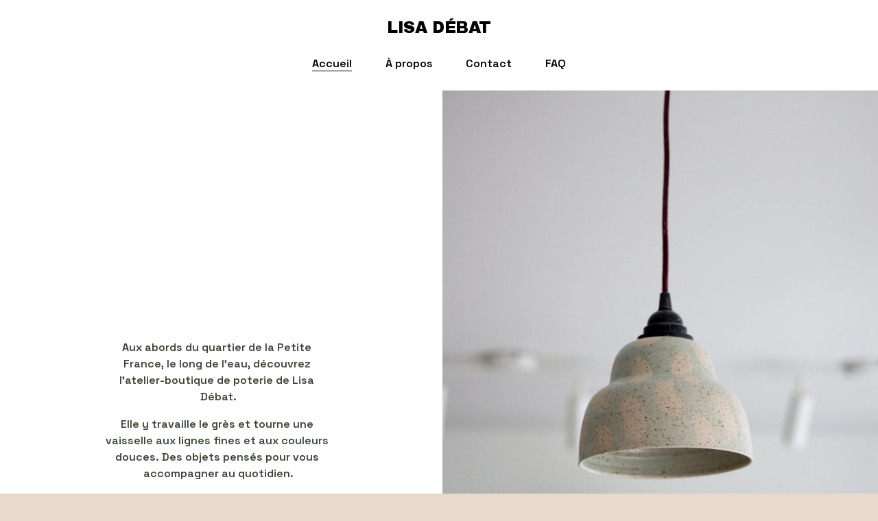

--- FILE ---
content_type: text/html;charset=utf-8
request_url: https://www.lisadebatceramique.com/
body_size: 22301
content:
<!doctype html>
<html xmlns:og="http://opengraphprotocol.org/schema/" xmlns:fb="http://www.facebook.com/2008/fbml" lang="fr-FR"  >
  <head>
    <meta http-equiv="X-UA-Compatible" content="IE=edge,chrome=1">
    <meta name="viewport" content="width=device-width, initial-scale=1">
    <!-- This is Squarespace. --><!-- asparagus-raspberry-6sgx -->
<base href="">
<meta charset="utf-8" />
<title>Lisa Débat  </title>
<meta http-equiv="Accept-CH" content="Sec-CH-UA-Platform-Version, Sec-CH-UA-Model" /><link rel="icon" type="image/x-icon" href="https://assets.squarespace.com/universal/default-favicon.ico"/>
<link rel="canonical" href="https://www.lisadebatceramique.com"/>
<meta property="og:site_name" content="Lisa Débat  "/>
<meta property="og:title" content="Lisa Débat  "/>
<meta property="og:url" content="https://www.lisadebatceramique.com"/>
<meta property="og:type" content="website"/>
<meta itemprop="name" content="Lisa Débat  "/>
<meta itemprop="url" content="https://www.lisadebatceramique.com"/>
<meta name="twitter:title" content="Lisa Débat  "/>
<meta name="twitter:url" content="https://www.lisadebatceramique.com"/>
<meta name="twitter:card" content="summary"/>
<meta name="description" content="" />
<link rel="preconnect" href="https://images.squarespace-cdn.com">
<link rel="preconnect" href="https://fonts.gstatic.com" crossorigin>
<link rel="stylesheet" href="https://fonts.googleapis.com/css2?family=Archivo+Black:ital,wght@0,400&family=Space+Grotesk:ital,wght@0,600;0,700"><script type="text/javascript" crossorigin="anonymous" defer="true" nomodule="nomodule" src="//assets.squarespace.com/@sqs/polyfiller/1.6/legacy.js"></script>
<script type="text/javascript" crossorigin="anonymous" defer="true" src="//assets.squarespace.com/@sqs/polyfiller/1.6/modern.js"></script>
<script type="text/javascript">SQUARESPACE_ROLLUPS = {};</script>
<script>(function(rollups, name) { if (!rollups[name]) { rollups[name] = {}; } rollups[name].js = ["//assets.squarespace.com/universal/scripts-compressed/extract-css-runtime-0a493e4816a70959-min.fr-FR.js"]; })(SQUARESPACE_ROLLUPS, 'squarespace-extract_css_runtime');</script>
<script crossorigin="anonymous" src="//assets.squarespace.com/universal/scripts-compressed/extract-css-runtime-0a493e4816a70959-min.fr-FR.js" defer ></script><script>(function(rollups, name) { if (!rollups[name]) { rollups[name] = {}; } rollups[name].js = ["//assets.squarespace.com/universal/scripts-compressed/extract-css-moment-js-vendor-e86efab83c4196fe-min.fr-FR.js"]; })(SQUARESPACE_ROLLUPS, 'squarespace-extract_css_moment_js_vendor');</script>
<script crossorigin="anonymous" src="//assets.squarespace.com/universal/scripts-compressed/extract-css-moment-js-vendor-e86efab83c4196fe-min.fr-FR.js" defer ></script><script>(function(rollups, name) { if (!rollups[name]) { rollups[name] = {}; } rollups[name].js = ["//assets.squarespace.com/universal/scripts-compressed/cldr-resource-pack-0d9bc64df9a48ae3-min.fr-FR.js"]; })(SQUARESPACE_ROLLUPS, 'squarespace-cldr_resource_pack');</script>
<script crossorigin="anonymous" src="//assets.squarespace.com/universal/scripts-compressed/cldr-resource-pack-0d9bc64df9a48ae3-min.fr-FR.js" defer ></script><script>(function(rollups, name) { if (!rollups[name]) { rollups[name] = {}; } rollups[name].js = ["//assets.squarespace.com/universal/scripts-compressed/common-vendors-stable-82746be503f27cc5-min.fr-FR.js"]; })(SQUARESPACE_ROLLUPS, 'squarespace-common_vendors_stable');</script>
<script crossorigin="anonymous" src="//assets.squarespace.com/universal/scripts-compressed/common-vendors-stable-82746be503f27cc5-min.fr-FR.js" defer ></script><script>(function(rollups, name) { if (!rollups[name]) { rollups[name] = {}; } rollups[name].js = ["//assets.squarespace.com/universal/scripts-compressed/common-vendors-6f6baca3f0d46104-min.fr-FR.js"]; })(SQUARESPACE_ROLLUPS, 'squarespace-common_vendors');</script>
<script crossorigin="anonymous" src="//assets.squarespace.com/universal/scripts-compressed/common-vendors-6f6baca3f0d46104-min.fr-FR.js" defer ></script><script>(function(rollups, name) { if (!rollups[name]) { rollups[name] = {}; } rollups[name].js = ["//assets.squarespace.com/universal/scripts-compressed/common-18e9dc874b7c1959-min.fr-FR.js"]; })(SQUARESPACE_ROLLUPS, 'squarespace-common');</script>
<script crossorigin="anonymous" src="//assets.squarespace.com/universal/scripts-compressed/common-18e9dc874b7c1959-min.fr-FR.js" defer ></script><script>(function(rollups, name) { if (!rollups[name]) { rollups[name] = {}; } rollups[name].js = ["//assets.squarespace.com/universal/scripts-compressed/user-account-core-cc38e6edb4b0b364-min.fr-FR.js"]; })(SQUARESPACE_ROLLUPS, 'squarespace-user_account_core');</script>
<script crossorigin="anonymous" src="//assets.squarespace.com/universal/scripts-compressed/user-account-core-cc38e6edb4b0b364-min.fr-FR.js" defer ></script><script>(function(rollups, name) { if (!rollups[name]) { rollups[name] = {}; } rollups[name].css = ["//assets.squarespace.com/universal/styles-compressed/user-account-core-70c8115da1e1c15c-min.fr-FR.css"]; })(SQUARESPACE_ROLLUPS, 'squarespace-user_account_core');</script>
<link rel="stylesheet" type="text/css" href="//assets.squarespace.com/universal/styles-compressed/user-account-core-70c8115da1e1c15c-min.fr-FR.css"><script>(function(rollups, name) { if (!rollups[name]) { rollups[name] = {}; } rollups[name].js = ["//assets.squarespace.com/universal/scripts-compressed/performance-00ddf58275388481-min.fr-FR.js"]; })(SQUARESPACE_ROLLUPS, 'squarespace-performance');</script>
<script crossorigin="anonymous" src="//assets.squarespace.com/universal/scripts-compressed/performance-00ddf58275388481-min.fr-FR.js" defer ></script><script data-name="static-context">Static = window.Static || {}; Static.SQUARESPACE_CONTEXT = {"betaFeatureFlags":["campaigns_discount_section_in_automations","campaigns_discount_section_in_blasts","commerce-product-forms-rendering","marketing_landing_page","enable_form_submission_trigger","campaigns_thumbnail_layout","marketing_automations","modernized-pdp-m2-enabled","section-sdk-plp-list-view-atc-button-enabled","new_stacked_index","campaigns_merch_state","member_areas_feature","contacts_and_campaigns_redesign","supports_versioned_template_assets","i18n_beta_website_locales","campaigns_new_image_layout_picker","nested_categories","scripts_defer","override_block_styles","campaigns_import_discounts"],"facebookAppId":"314192535267336","facebookApiVersion":"v6.0","rollups":{"squarespace-announcement-bar":{"js":"//assets.squarespace.com/universal/scripts-compressed/announcement-bar-0108a1b9282c37d2-min.fr-FR.js"},"squarespace-audio-player":{"css":"//assets.squarespace.com/universal/styles-compressed/audio-player-b05f5197a871c566-min.fr-FR.css","js":"//assets.squarespace.com/universal/scripts-compressed/audio-player-eb0fc2c50eaf646e-min.fr-FR.js"},"squarespace-blog-collection-list":{"css":"//assets.squarespace.com/universal/styles-compressed/blog-collection-list-b4046463b72f34e2-min.fr-FR.css","js":"//assets.squarespace.com/universal/scripts-compressed/blog-collection-list-bcd4a24155063b59-min.fr-FR.js"},"squarespace-calendar-block-renderer":{"css":"//assets.squarespace.com/universal/styles-compressed/calendar-block-renderer-b72d08ba4421f5a0-min.fr-FR.css","js":"//assets.squarespace.com/universal/scripts-compressed/calendar-block-renderer-c47d5dabd7d5dcc5-min.fr-FR.js"},"squarespace-chartjs-helpers":{"css":"//assets.squarespace.com/universal/styles-compressed/chartjs-helpers-96b256171ee039c1-min.fr-FR.css","js":"//assets.squarespace.com/universal/scripts-compressed/chartjs-helpers-fd9607c461eba398-min.fr-FR.js"},"squarespace-comments":{"css":"//assets.squarespace.com/universal/styles-compressed/comments-621cedd89299c26d-min.fr-FR.css","js":"//assets.squarespace.com/universal/scripts-compressed/comments-c5a59fe5071ea9de-min.fr-FR.js"},"squarespace-custom-css-popup":{"css":"//assets.squarespace.com/universal/styles-compressed/custom-css-popup-2521e9fac704ef13-min.fr-FR.css","js":"//assets.squarespace.com/universal/scripts-compressed/custom-css-popup-2b42ed0d49a37689-min.fr-FR.js"},"squarespace-dialog":{"css":"//assets.squarespace.com/universal/styles-compressed/dialog-f9093f2d526b94df-min.fr-FR.css","js":"//assets.squarespace.com/universal/scripts-compressed/dialog-69b338c8086d5363-min.fr-FR.js"},"squarespace-events-collection":{"css":"//assets.squarespace.com/universal/styles-compressed/events-collection-b72d08ba4421f5a0-min.fr-FR.css","js":"//assets.squarespace.com/universal/scripts-compressed/events-collection-933b310887035e31-min.fr-FR.js"},"squarespace-form-rendering-utils":{"js":"//assets.squarespace.com/universal/scripts-compressed/form-rendering-utils-2de7b209c85743a4-min.fr-FR.js"},"squarespace-forms":{"css":"//assets.squarespace.com/universal/styles-compressed/forms-0afd3c6ac30bbab1-min.fr-FR.css","js":"//assets.squarespace.com/universal/scripts-compressed/forms-022f298033621866-min.fr-FR.js"},"squarespace-gallery-collection-list":{"css":"//assets.squarespace.com/universal/styles-compressed/gallery-collection-list-b4046463b72f34e2-min.fr-FR.css","js":"//assets.squarespace.com/universal/scripts-compressed/gallery-collection-list-60e5fe45fd3ba80a-min.fr-FR.js"},"squarespace-image-zoom":{"css":"//assets.squarespace.com/universal/styles-compressed/image-zoom-b4046463b72f34e2-min.fr-FR.css","js":"//assets.squarespace.com/universal/scripts-compressed/image-zoom-059860933490d017-min.fr-FR.js"},"squarespace-pinterest":{"css":"//assets.squarespace.com/universal/styles-compressed/pinterest-b4046463b72f34e2-min.fr-FR.css","js":"//assets.squarespace.com/universal/scripts-compressed/pinterest-078def3b52cbfc70-min.fr-FR.js"},"squarespace-popup-overlay":{"css":"//assets.squarespace.com/universal/styles-compressed/popup-overlay-b742b752f5880972-min.fr-FR.css","js":"//assets.squarespace.com/universal/scripts-compressed/popup-overlay-984f269479a53eb0-min.fr-FR.js"},"squarespace-product-quick-view":{"css":"//assets.squarespace.com/universal/styles-compressed/product-quick-view-9548705e5cf7ee87-min.fr-FR.css","js":"//assets.squarespace.com/universal/scripts-compressed/product-quick-view-56c4d0fb7060684f-min.fr-FR.js"},"squarespace-products-collection-item-v2":{"css":"//assets.squarespace.com/universal/styles-compressed/products-collection-item-v2-b4046463b72f34e2-min.fr-FR.css","js":"//assets.squarespace.com/universal/scripts-compressed/products-collection-item-v2-3f4d1c481a27017a-min.fr-FR.js"},"squarespace-products-collection-list-v2":{"css":"//assets.squarespace.com/universal/styles-compressed/products-collection-list-v2-b4046463b72f34e2-min.fr-FR.css","js":"//assets.squarespace.com/universal/scripts-compressed/products-collection-list-v2-88be29622172315e-min.fr-FR.js"},"squarespace-search-page":{"css":"//assets.squarespace.com/universal/styles-compressed/search-page-90a67fc09b9b32c6-min.fr-FR.css","js":"//assets.squarespace.com/universal/scripts-compressed/search-page-dacd257e57058612-min.fr-FR.js"},"squarespace-search-preview":{"js":"//assets.squarespace.com/universal/scripts-compressed/search-preview-3d8d553558462a2c-min.fr-FR.js"},"squarespace-simple-liking":{"css":"//assets.squarespace.com/universal/styles-compressed/simple-liking-701bf8bbc05ec6aa-min.fr-FR.css","js":"//assets.squarespace.com/universal/scripts-compressed/simple-liking-28e4f3bd41740dc1-min.fr-FR.js"},"squarespace-social-buttons":{"css":"//assets.squarespace.com/universal/styles-compressed/social-buttons-95032e5fa98e47a5-min.fr-FR.css","js":"//assets.squarespace.com/universal/scripts-compressed/social-buttons-5e435b61addd6c44-min.fr-FR.js"},"squarespace-tourdates":{"css":"//assets.squarespace.com/universal/styles-compressed/tourdates-b4046463b72f34e2-min.fr-FR.css","js":"//assets.squarespace.com/universal/scripts-compressed/tourdates-b9cb6384f11e8c66-min.fr-FR.js"},"squarespace-website-overlays-manager":{"css":"//assets.squarespace.com/universal/styles-compressed/website-overlays-manager-07ea5a4e004e6710-min.fr-FR.css","js":"//assets.squarespace.com/universal/scripts-compressed/website-overlays-manager-ad3ce663eca74dc8-min.fr-FR.js"}},"pageType":2,"website":{"id":"67432f54afd5946de736f1cc","identifier":"asparagus-raspberry-6sgx","websiteType":4,"contentModifiedOn":1737047135024,"cloneable":false,"hasBeenCloneable":false,"siteStatus":{},"language":"fr-FR","translationLocale":"fr-FR","formattingLocale":"fr-FR","timeZone":"Europe/Paris","machineTimeZoneOffset":3600000,"timeZoneOffset":3600000,"timeZoneAbbr":"CET","siteTitle":"Lisa D\u00E9bat  ","fullSiteTitle":"Lisa D\u00E9bat  ","location":{},"shareButtonOptions":{"3":true,"6":true,"2":true,"4":true,"7":true,"1":true,"8":true},"authenticUrl":"https://www.lisadebatceramique.com","internalUrl":"https://asparagus-raspberry-6sgx.squarespace.com","baseUrl":"https://www.lisadebatceramique.com","primaryDomain":"www.lisadebatceramique.com","sslSetting":3,"isHstsEnabled":true,"socialAccounts":[{"serviceId":64,"addedOn":1732456276489,"profileUrl":"https://www.instagram.com/squarespace/","iconEnabled":true,"serviceName":"instagram-unauth"},{"serviceId":85,"addedOn":1732456276492,"profileUrl":"https://x.com/squarespace?lang=en&amp;mx=2","iconEnabled":true,"serviceName":"x-formerly-twitter-unauth"},{"serviceId":60,"addedOn":1732456276496,"profileUrl":"https://www.facebook.com/squarespace/","iconEnabled":true,"serviceName":"facebook-unauth"}],"typekitId":"","statsMigrated":false,"imageMetadataProcessingEnabled":false,"screenshotId":"7a464ec31d7eee2390ec65f1f2ef89bb1875112c45910e222628114ef54896fc","captchaSettings":{"enabledForDonations":false},"showOwnerLogin":false},"websiteSettings":{"id":"67432f54afd5946de736f1cf","websiteId":"67432f54afd5946de736f1cc","subjects":[],"country":"FR","state":"GES","simpleLikingEnabled":true,"popupOverlaySettings":{"style":1,"enabledPages":[]},"commentLikesAllowed":true,"commentAnonAllowed":true,"commentThreaded":true,"commentApprovalRequired":false,"commentAvatarsOn":true,"commentSortType":2,"commentFlagThreshold":0,"commentFlagsAllowed":true,"commentEnableByDefault":true,"commentDisableAfterDaysDefault":0,"disqusShortname":"","commentsEnabled":false,"businessHours":{},"storeSettings":{"returnPolicy":null,"termsOfService":null,"privacyPolicy":null,"expressCheckout":false,"continueShoppingLinkUrl":"/","useLightCart":false,"showNoteField":false,"shippingCountryDefaultValue":"US","billToShippingDefaultValue":false,"showShippingPhoneNumber":true,"isShippingPhoneRequired":false,"showBillingPhoneNumber":true,"isBillingPhoneRequired":false,"currenciesSupported":["USD","CAD","GBP","AUD","EUR","CHF","NOK","SEK","DKK","NZD","SGD","MXN","HKD","CZK","ILS","MYR","RUB","PHP","PLN","THB","BRL","ARS","COP","IDR","INR","JPY","ZAR"],"defaultCurrency":"USD","selectedCurrency":"EUR","measurementStandard":1,"showCustomCheckoutForm":false,"checkoutPageMarketingOptInEnabled":true,"enableMailingListOptInByDefault":false,"sameAsRetailLocation":false,"merchandisingSettings":{"scarcityEnabledOnProductItems":false,"scarcityEnabledOnProductBlocks":false,"scarcityMessageType":"DEFAULT_SCARCITY_MESSAGE","scarcityThreshold":10,"multipleQuantityAllowedForServices":true,"restockNotificationsEnabled":false,"restockNotificationsSuccessText":"","restockNotificationsMailingListSignUpEnabled":false,"relatedProductsEnabled":false,"relatedProductsOrdering":"random","soldOutVariantsDropdownDisabled":false,"productComposerOptedIn":false,"productComposerABTestOptedOut":false,"productReviewsEnabled":false},"minimumOrderSubtotalEnabled":false,"minimumOrderSubtotal":{"currency":"EUR","value":"0.00"},"addToCartConfirmationType":2,"isLive":false,"multipleQuantityAllowedForServices":true},"useEscapeKeyToLogin":false,"ssBadgeType":1,"ssBadgePosition":4,"ssBadgeVisibility":1,"ssBadgeDevices":1,"pinterestOverlayOptions":{"mode":"disabled"},"userAccountsSettings":{"loginAllowed":true,"signupAllowed":true}},"cookieSettings":{"isCookieBannerEnabled":false,"isRestrictiveCookiePolicyEnabled":false,"cookieBannerText":"","cookieBannerTheme":"","cookieBannerVariant":"","cookieBannerPosition":"","cookieBannerCtaVariant":"","cookieBannerCtaText":"","cookieBannerAcceptType":"OPT_IN","cookieBannerOptOutCtaText":"","cookieBannerHasOptOut":false,"cookieBannerHasManageCookies":true,"cookieBannerManageCookiesLabel":"","cookieBannerSavedPreferencesText":"","cookieBannerSavedPreferencesLayout":"PILL"},"websiteCloneable":false,"collection":{"title":"Accueil","id":"6767eca1c39c3d28252162f4","fullUrl":"/","type":10,"permissionType":1},"subscribed":false,"appDomain":"squarespace.com","templateTweakable":true,"tweakJSON":{"form-use-theme-colors":"true","header-logo-height":"20px","header-mobile-logo-max-height":"30px","header-vert-padding":"2vw","header-width":"Inset","maxPageWidth":"1400px","mobile-header-vert-padding":"6vw","pagePadding":"4vw","tweak-blog-alternating-side-by-side-image-aspect-ratio":"1:1 Square","tweak-blog-alternating-side-by-side-image-spacing":"6%","tweak-blog-alternating-side-by-side-meta-spacing":"20px","tweak-blog-alternating-side-by-side-primary-meta":"Categories","tweak-blog-alternating-side-by-side-read-more-spacing":"20px","tweak-blog-alternating-side-by-side-secondary-meta":"Date","tweak-blog-basic-grid-columns":"3","tweak-blog-basic-grid-image-aspect-ratio":"3:2 Standard","tweak-blog-basic-grid-image-spacing":"35px","tweak-blog-basic-grid-meta-spacing":"25px","tweak-blog-basic-grid-primary-meta":"Categories","tweak-blog-basic-grid-read-more-spacing":"20px","tweak-blog-basic-grid-secondary-meta":"Date","tweak-blog-item-custom-width":"50","tweak-blog-item-show-author-profile":"false","tweak-blog-item-width":"Medium","tweak-blog-masonry-columns":"2","tweak-blog-masonry-horizontal-spacing":"30px","tweak-blog-masonry-image-spacing":"20px","tweak-blog-masonry-meta-spacing":"20px","tweak-blog-masonry-primary-meta":"Categories","tweak-blog-masonry-read-more-spacing":"20px","tweak-blog-masonry-secondary-meta":"Date","tweak-blog-masonry-vertical-spacing":"30px","tweak-blog-side-by-side-image-aspect-ratio":"1:1 Square","tweak-blog-side-by-side-image-spacing":"6%","tweak-blog-side-by-side-meta-spacing":"20px","tweak-blog-side-by-side-primary-meta":"Categories","tweak-blog-side-by-side-read-more-spacing":"20px","tweak-blog-side-by-side-secondary-meta":"Date","tweak-blog-single-column-image-spacing":"50px","tweak-blog-single-column-meta-spacing":"30px","tweak-blog-single-column-primary-meta":"Categories","tweak-blog-single-column-read-more-spacing":"15px","tweak-blog-single-column-secondary-meta":"Date","tweak-events-stacked-show-thumbnails":"true","tweak-events-stacked-thumbnail-size":"3:2 Standard","tweak-fixed-header":"false","tweak-fixed-header-style":"Basic","tweak-global-animations-animation-curve":"ease","tweak-global-animations-animation-delay":"0.1s","tweak-global-animations-animation-duration":"0.1s","tweak-global-animations-animation-style":"fade","tweak-global-animations-animation-type":"none","tweak-global-animations-complexity-level":"detailed","tweak-global-animations-enabled":"false","tweak-portfolio-grid-basic-custom-height":"50","tweak-portfolio-grid-overlay-custom-height":"50","tweak-portfolio-hover-follow-acceleration":"10%","tweak-portfolio-hover-follow-animation-duration":"Fast","tweak-portfolio-hover-follow-animation-type":"Fade","tweak-portfolio-hover-follow-delimiter":"Bullet","tweak-portfolio-hover-follow-front":"false","tweak-portfolio-hover-follow-layout":"Inline","tweak-portfolio-hover-follow-size":"50","tweak-portfolio-hover-follow-text-spacing-x":"1.5","tweak-portfolio-hover-follow-text-spacing-y":"1.5","tweak-portfolio-hover-static-animation-duration":"Fast","tweak-portfolio-hover-static-animation-type":"Fade","tweak-portfolio-hover-static-delimiter":"Hyphen","tweak-portfolio-hover-static-front":"true","tweak-portfolio-hover-static-layout":"Inline","tweak-portfolio-hover-static-size":"50","tweak-portfolio-hover-static-text-spacing-x":"1.5","tweak-portfolio-hover-static-text-spacing-y":"1.5","tweak-portfolio-index-background-animation-duration":"Medium","tweak-portfolio-index-background-animation-type":"Fade","tweak-portfolio-index-background-custom-height":"50","tweak-portfolio-index-background-delimiter":"None","tweak-portfolio-index-background-height":"Large","tweak-portfolio-index-background-horizontal-alignment":"Center","tweak-portfolio-index-background-link-format":"Stacked","tweak-portfolio-index-background-persist":"false","tweak-portfolio-index-background-vertical-alignment":"Middle","tweak-portfolio-index-background-width":"Full","tweak-product-basic-item-click-action":"None","tweak-product-basic-item-gallery-aspect-ratio":"3:4 Three-Four (Vertical)","tweak-product-basic-item-gallery-design":"Slideshow","tweak-product-basic-item-gallery-width":"50%","tweak-product-basic-item-hover-action":"None","tweak-product-basic-item-image-spacing":"2vw","tweak-product-basic-item-image-zoom-factor":"2","tweak-product-basic-item-product-variant-display":"Dropdown","tweak-product-basic-item-thumbnail-placement":"Side","tweak-product-basic-item-variant-picker-layout":"Dropdowns","tweak-products-add-to-cart-button":"false","tweak-products-columns":"2","tweak-products-gutter-column":"2vw","tweak-products-gutter-row":"5vw","tweak-products-header-text-alignment":"Middle","tweak-products-image-aspect-ratio":"1:1 Square","tweak-products-image-text-spacing":"1.5vw","tweak-products-mobile-columns":"1","tweak-products-text-alignment":"Left","tweak-products-width":"Full","tweak-transparent-header":"false"},"templateId":"5c5a519771c10ba3470d8101","templateVersion":"7.1","pageFeatures":[1,2,4],"gmRenderKey":"QUl6YVN5Q0JUUk9xNkx1dkZfSUUxcjQ2LVQ0QWVUU1YtMGQ3bXk4","templateScriptsRootUrl":"https://static1.squarespace.com/static/vta/5c5a519771c10ba3470d8101/scripts/","impersonatedSession":false,"tzData":{"zones":[[60,"EU","CE%sT",null]],"rules":{"EU":[[1981,"max",null,"Mar","lastSun","1:00u","1:00","S"],[1996,"max",null,"Oct","lastSun","1:00u","0",null]]}},"showAnnouncementBar":false,"recaptchaEnterpriseContext":{"recaptchaEnterpriseSiteKey":"6LdDFQwjAAAAAPigEvvPgEVbb7QBm-TkVJdDTlAv"},"i18nContext":{"timeZoneData":{"id":"Europe/Paris","name":"heure d\u2019Europe centrale"}},"env":"PRODUCTION","visitorFormContext":{"formFieldFormats":{"initialNameOrder":"GIVEN_FIRST","initialPhoneFormat":{"id":0,"type":"PHONE_NUMBER","country":"FR","labelLocale":"fr-FR","fields":[{"type":"FIELD","label":"1","identifier":"1","length":1,"required":false,"metadata":{}},{"type":"SEPARATOR","label":" ","identifier":"Space","length":0,"required":false,"metadata":{}},{"type":"FIELD","label":"2","identifier":"2","length":2,"required":false,"metadata":{}},{"type":"SEPARATOR","label":" ","identifier":"Space","length":0,"required":false,"metadata":{}},{"type":"FIELD","label":"3","identifier":"3","length":2,"required":false,"metadata":{}},{"type":"SEPARATOR","label":" ","identifier":"Space","length":0,"required":false,"metadata":{}},{"type":"FIELD","label":"4","identifier":"4","length":2,"required":false,"metadata":{}},{"type":"SEPARATOR","label":" ","identifier":"Space","length":0,"required":false,"metadata":{}},{"type":"FIELD","label":"5","identifier":"5","length":13,"required":false,"metadata":{}}]},"countries":[{"name":"Afghanistan","code":"AF","phoneCode":"+93"},{"name":"Afrique du Sud","code":"ZA","phoneCode":"+27"},{"name":"Albanie","code":"AL","phoneCode":"+355"},{"name":"Alg\u00E9rie","code":"DZ","phoneCode":"+213"},{"name":"Allemagne","code":"DE","phoneCode":"+49"},{"name":"Andorre","code":"AD","phoneCode":"+376"},{"name":"Angola","code":"AO","phoneCode":"+244"},{"name":"Anguilla","code":"AI","phoneCode":"+1"},{"name":"Antigua-et-Barbuda","code":"AG","phoneCode":"+1"},{"name":"Arabie saoudite","code":"SA","phoneCode":"+966"},{"name":"Argentine","code":"AR","phoneCode":"+54"},{"name":"Arm\u00E9nie","code":"AM","phoneCode":"+374"},{"name":"Aruba","code":"AW","phoneCode":"+297"},{"name":"Australie","code":"AU","phoneCode":"+61"},{"name":"Autriche","code":"AT","phoneCode":"+43"},{"name":"Azerba\u00EFdjan","code":"AZ","phoneCode":"+994"},{"name":"Bahamas","code":"BS","phoneCode":"+1"},{"name":"Bahre\u00EFn","code":"BH","phoneCode":"+973"},{"name":"Bangladesh","code":"BD","phoneCode":"+880"},{"name":"Barbade","code":"BB","phoneCode":"+1"},{"name":"Belgique","code":"BE","phoneCode":"+32"},{"name":"Belize","code":"BZ","phoneCode":"+501"},{"name":"B\u00E9nin","code":"BJ","phoneCode":"+229"},{"name":"Bermudes","code":"BM","phoneCode":"+1"},{"name":"Bhoutan","code":"BT","phoneCode":"+975"},{"name":"Bi\u00E9lorussie","code":"BY","phoneCode":"+375"},{"name":"Bolivie","code":"BO","phoneCode":"+591"},{"name":"Bosnie-Herz\u00E9govine","code":"BA","phoneCode":"+387"},{"name":"Botswana","code":"BW","phoneCode":"+267"},{"name":"Br\u00E9sil","code":"BR","phoneCode":"+55"},{"name":"Brunei","code":"BN","phoneCode":"+673"},{"name":"Bulgarie","code":"BG","phoneCode":"+359"},{"name":"Burkina Faso","code":"BF","phoneCode":"+226"},{"name":"Burundi","code":"BI","phoneCode":"+257"},{"name":"Cambodge","code":"KH","phoneCode":"+855"},{"name":"Cameroun","code":"CM","phoneCode":"+237"},{"name":"Canada","code":"CA","phoneCode":"+1"},{"name":"Cap-Vert","code":"CV","phoneCode":"+238"},{"name":"Chili","code":"CL","phoneCode":"+56"},{"name":"Chine","code":"CN","phoneCode":"+86"},{"name":"Chypre","code":"CY","phoneCode":"+357"},{"name":"Colombie","code":"CO","phoneCode":"+57"},{"name":"Comores","code":"KM","phoneCode":"+269"},{"name":"Congo-Brazzaville","code":"CG","phoneCode":"+242"},{"name":"Congo-Kinshasa","code":"CD","phoneCode":"+243"},{"name":"Cor\u00E9e du Nord","code":"KP","phoneCode":"+850"},{"name":"Cor\u00E9e du Sud","code":"KR","phoneCode":"+82"},{"name":"Costa Rica","code":"CR","phoneCode":"+506"},{"name":"C\u00F4te d\u2019Ivoire","code":"CI","phoneCode":"+225"},{"name":"Croatie","code":"HR","phoneCode":"+385"},{"name":"Cuba","code":"CU","phoneCode":"+53"},{"name":"Cura\u00E7ao","code":"CW","phoneCode":"+599"},{"name":"Danemark","code":"DK","phoneCode":"+45"},{"name":"Djibouti","code":"DJ","phoneCode":"+253"},{"name":"Dominique","code":"DM","phoneCode":"+1"},{"name":"\u00C9gypte","code":"EG","phoneCode":"+20"},{"name":"\u00C9mirats arabes unis","code":"AE","phoneCode":"+971"},{"name":"\u00C9quateur","code":"EC","phoneCode":"+593"},{"name":"\u00C9rythr\u00E9e","code":"ER","phoneCode":"+291"},{"name":"Espagne","code":"ES","phoneCode":"+34"},{"name":"Estonie","code":"EE","phoneCode":"+372"},{"name":"Eswatini","code":"SZ","phoneCode":"+268"},{"name":"\u00C9tat de la Cit\u00E9 du Vatican","code":"VA","phoneCode":"+39"},{"name":"\u00C9tats-Unis","code":"US","phoneCode":"+1"},{"name":"\u00C9thiopie","code":"ET","phoneCode":"+251"},{"name":"Fidji","code":"FJ","phoneCode":"+679"},{"name":"Finlande","code":"FI","phoneCode":"+358"},{"name":"France","code":"FR","phoneCode":"+33"},{"name":"Gabon","code":"GA","phoneCode":"+241"},{"name":"Gambie","code":"GM","phoneCode":"+220"},{"name":"G\u00E9orgie","code":"GE","phoneCode":"+995"},{"name":"Ghana","code":"GH","phoneCode":"+233"},{"name":"Gibraltar","code":"GI","phoneCode":"+350"},{"name":"Gr\u00E8ce","code":"GR","phoneCode":"+30"},{"name":"Grenade","code":"GD","phoneCode":"+1"},{"name":"Groenland","code":"GL","phoneCode":"+299"},{"name":"Guadeloupe","code":"GP","phoneCode":"+590"},{"name":"Guam","code":"GU","phoneCode":"+1"},{"name":"Guatemala","code":"GT","phoneCode":"+502"},{"name":"Guernesey","code":"GG","phoneCode":"+44"},{"name":"Guin\u00E9e","code":"GN","phoneCode":"+224"},{"name":"Guin\u00E9e-Bissau","code":"GW","phoneCode":"+245"},{"name":"Guin\u00E9e \u00E9quatoriale","code":"GQ","phoneCode":"+240"},{"name":"Guyana","code":"GY","phoneCode":"+592"},{"name":"Guyane fran\u00E7aise","code":"GF","phoneCode":"+594"},{"name":"Ha\u00EFti","code":"HT","phoneCode":"+509"},{"name":"Honduras","code":"HN","phoneCode":"+504"},{"name":"Hongrie","code":"HU","phoneCode":"+36"},{"name":"\u00CEle Christmas","code":"CX","phoneCode":"+61"},{"name":"\u00CEle de l\u2019Ascension","code":"AC","phoneCode":"+247"},{"name":"\u00CEle de Man","code":"IM","phoneCode":"+44"},{"name":"\u00CEle Norfolk","code":"NF","phoneCode":"+672"},{"name":"\u00CEles \u00C5land","code":"AX","phoneCode":"+358"},{"name":"\u00CEles Ca\u00EFmans","code":"KY","phoneCode":"+1"},{"name":"\u00CEles Cocos","code":"CC","phoneCode":"+61"},{"name":"\u00CEles Cook","code":"CK","phoneCode":"+682"},{"name":"\u00CEles F\u00E9ro\u00E9","code":"FO","phoneCode":"+298"},{"name":"\u00CEles Malouines","code":"FK","phoneCode":"+500"},{"name":"\u00CEles Mariannes du Nord","code":"MP","phoneCode":"+1"},{"name":"\u00CEles Marshall","code":"MH","phoneCode":"+692"},{"name":"\u00CEles Salomon","code":"SB","phoneCode":"+677"},{"name":"\u00CEles Turques-et-Ca\u00EFques","code":"TC","phoneCode":"+1"},{"name":"\u00CEles Vierges britanniques","code":"VG","phoneCode":"+1"},{"name":"\u00CEles Vierges des \u00C9tats-Unis","code":"VI","phoneCode":"+1"},{"name":"Inde","code":"IN","phoneCode":"+91"},{"name":"Indon\u00E9sie","code":"ID","phoneCode":"+62"},{"name":"Irak","code":"IQ","phoneCode":"+964"},{"name":"Iran","code":"IR","phoneCode":"+98"},{"name":"Irlande","code":"IE","phoneCode":"+353"},{"name":"Islande","code":"IS","phoneCode":"+354"},{"name":"Isra\u00EBl","code":"IL","phoneCode":"+972"},{"name":"Italie","code":"IT","phoneCode":"+39"},{"name":"Jama\u00EFque","code":"JM","phoneCode":"+1"},{"name":"Japon","code":"JP","phoneCode":"+81"},{"name":"Jersey","code":"JE","phoneCode":"+44"},{"name":"Jordanie","code":"JO","phoneCode":"+962"},{"name":"Kazakhstan","code":"KZ","phoneCode":"+7"},{"name":"Kenya","code":"KE","phoneCode":"+254"},{"name":"Kirghizstan","code":"KG","phoneCode":"+996"},{"name":"Kiribati","code":"KI","phoneCode":"+686"},{"name":"Kosovo","code":"XK","phoneCode":"+383"},{"name":"Kowe\u00EFt","code":"KW","phoneCode":"+965"},{"name":"Laos","code":"LA","phoneCode":"+856"},{"name":"La R\u00E9union","code":"RE","phoneCode":"+262"},{"name":"Lesotho","code":"LS","phoneCode":"+266"},{"name":"Lettonie","code":"LV","phoneCode":"+371"},{"name":"Liban","code":"LB","phoneCode":"+961"},{"name":"Liberia","code":"LR","phoneCode":"+231"},{"name":"Libye","code":"LY","phoneCode":"+218"},{"name":"Liechtenstein","code":"LI","phoneCode":"+423"},{"name":"Lituanie","code":"LT","phoneCode":"+370"},{"name":"Luxembourg","code":"LU","phoneCode":"+352"},{"name":"Mac\u00E9doine du Nord","code":"MK","phoneCode":"+389"},{"name":"Madagascar","code":"MG","phoneCode":"+261"},{"name":"Malaisie","code":"MY","phoneCode":"+60"},{"name":"Malawi","code":"MW","phoneCode":"+265"},{"name":"Maldives","code":"MV","phoneCode":"+960"},{"name":"Mali","code":"ML","phoneCode":"+223"},{"name":"Malte","code":"MT","phoneCode":"+356"},{"name":"Maroc","code":"MA","phoneCode":"+212"},{"name":"Martinique","code":"MQ","phoneCode":"+596"},{"name":"Maurice","code":"MU","phoneCode":"+230"},{"name":"Mauritanie","code":"MR","phoneCode":"+222"},{"name":"Mayotte","code":"YT","phoneCode":"+262"},{"name":"Mexique","code":"MX","phoneCode":"+52"},{"name":"Micron\u00E9sie","code":"FM","phoneCode":"+691"},{"name":"Moldavie","code":"MD","phoneCode":"+373"},{"name":"Monaco","code":"MC","phoneCode":"+377"},{"name":"Mongolie","code":"MN","phoneCode":"+976"},{"name":"Mont\u00E9n\u00E9gro","code":"ME","phoneCode":"+382"},{"name":"Montserrat","code":"MS","phoneCode":"+1"},{"name":"Mozambique","code":"MZ","phoneCode":"+258"},{"name":"Myanmar (Birmanie)","code":"MM","phoneCode":"+95"},{"name":"Namibie","code":"NA","phoneCode":"+264"},{"name":"Nauru","code":"NR","phoneCode":"+674"},{"name":"N\u00E9pal","code":"NP","phoneCode":"+977"},{"name":"Nicaragua","code":"NI","phoneCode":"+505"},{"name":"Niger","code":"NE","phoneCode":"+227"},{"name":"Nigeria","code":"NG","phoneCode":"+234"},{"name":"Niue","code":"NU","phoneCode":"+683"},{"name":"Norv\u00E8ge","code":"NO","phoneCode":"+47"},{"name":"Nouvelle-Cal\u00E9donie","code":"NC","phoneCode":"+687"},{"name":"Nouvelle-Z\u00E9lande","code":"NZ","phoneCode":"+64"},{"name":"Oman","code":"OM","phoneCode":"+968"},{"name":"Ouganda","code":"UG","phoneCode":"+256"},{"name":"Ouzb\u00E9kistan","code":"UZ","phoneCode":"+998"},{"name":"Pakistan","code":"PK","phoneCode":"+92"},{"name":"Palaos","code":"PW","phoneCode":"+680"},{"name":"Panama","code":"PA","phoneCode":"+507"},{"name":"Papouasie-Nouvelle-Guin\u00E9e","code":"PG","phoneCode":"+675"},{"name":"Paraguay","code":"PY","phoneCode":"+595"},{"name":"Pays-Bas","code":"NL","phoneCode":"+31"},{"name":"Pays-Bas carib\u00E9ens","code":"BQ","phoneCode":"+599"},{"name":"P\u00E9rou","code":"PE","phoneCode":"+51"},{"name":"Philippines","code":"PH","phoneCode":"+63"},{"name":"Pologne","code":"PL","phoneCode":"+48"},{"name":"Polyn\u00E9sie fran\u00E7aise","code":"PF","phoneCode":"+689"},{"name":"Porto Rico","code":"PR","phoneCode":"+1"},{"name":"Portugal","code":"PT","phoneCode":"+351"},{"name":"Qatar","code":"QA","phoneCode":"+974"},{"name":"R.A.S. chinoise de Hong Kong","code":"HK","phoneCode":"+852"},{"name":"R.A.S. chinoise de Macao","code":"MO","phoneCode":"+853"},{"name":"R\u00E9publique centrafricaine","code":"CF","phoneCode":"+236"},{"name":"R\u00E9publique dominicaine","code":"DO","phoneCode":"+1"},{"name":"Roumanie","code":"RO","phoneCode":"+40"},{"name":"Royaume-Uni","code":"GB","phoneCode":"+44"},{"name":"Russie","code":"RU","phoneCode":"+7"},{"name":"Rwanda","code":"RW","phoneCode":"+250"},{"name":"Sahara occidental","code":"EH","phoneCode":"+212"},{"name":"Saint-Barth\u00E9lemy","code":"BL","phoneCode":"+590"},{"name":"Saint-Christophe-et-Ni\u00E9v\u00E8s","code":"KN","phoneCode":"+1"},{"name":"Sainte-H\u00E9l\u00E8ne","code":"SH","phoneCode":"+290"},{"name":"Sainte-Lucie","code":"LC","phoneCode":"+1"},{"name":"Saint-Marin","code":"SM","phoneCode":"+378"},{"name":"Saint-Martin","code":"MF","phoneCode":"+590"},{"name":"Saint-Martin (partie n\u00E9erlandaise)","code":"SX","phoneCode":"+1"},{"name":"Saint-Pierre-et-Miquelon","code":"PM","phoneCode":"+508"},{"name":"Saint-Vincent-et-les Grenadines","code":"VC","phoneCode":"+1"},{"name":"Salvador","code":"SV","phoneCode":"+503"},{"name":"Samoa","code":"WS","phoneCode":"+685"},{"name":"Samoa am\u00E9ricaines","code":"AS","phoneCode":"+1"},{"name":"Sao Tom\u00E9-et-Principe","code":"ST","phoneCode":"+239"},{"name":"S\u00E9n\u00E9gal","code":"SN","phoneCode":"+221"},{"name":"Serbie","code":"RS","phoneCode":"+381"},{"name":"Seychelles","code":"SC","phoneCode":"+248"},{"name":"Sierra Leone","code":"SL","phoneCode":"+232"},{"name":"Singapour","code":"SG","phoneCode":"+65"},{"name":"Slovaquie","code":"SK","phoneCode":"+421"},{"name":"Slov\u00E9nie","code":"SI","phoneCode":"+386"},{"name":"Somalie","code":"SO","phoneCode":"+252"},{"name":"Soudan","code":"SD","phoneCode":"+249"},{"name":"Soudan du Sud","code":"SS","phoneCode":"+211"},{"name":"Sri Lanka","code":"LK","phoneCode":"+94"},{"name":"Su\u00E8de","code":"SE","phoneCode":"+46"},{"name":"Suisse","code":"CH","phoneCode":"+41"},{"name":"Suriname","code":"SR","phoneCode":"+597"},{"name":"Svalbard et Jan Mayen","code":"SJ","phoneCode":"+47"},{"name":"Syrie","code":"SY","phoneCode":"+963"},{"name":"Tadjikistan","code":"TJ","phoneCode":"+992"},{"name":"Ta\u00EFwan","code":"TW","phoneCode":"+886"},{"name":"Tanzanie","code":"TZ","phoneCode":"+255"},{"name":"Tchad","code":"TD","phoneCode":"+235"},{"name":"Tch\u00E9quie","code":"CZ","phoneCode":"+420"},{"name":"Territoire britannique de l\u2019oc\u00E9an Indien","code":"IO","phoneCode":"+246"},{"name":"Territoires palestiniens","code":"PS","phoneCode":"+970"},{"name":"Tha\u00EFlande","code":"TH","phoneCode":"+66"},{"name":"Timor oriental","code":"TL","phoneCode":"+670"},{"name":"Togo","code":"TG","phoneCode":"+228"},{"name":"Tokelau","code":"TK","phoneCode":"+690"},{"name":"Tonga","code":"TO","phoneCode":"+676"},{"name":"Trinit\u00E9-et-Tobago","code":"TT","phoneCode":"+1"},{"name":"Tristan da Cunha","code":"TA","phoneCode":"+290"},{"name":"Tunisie","code":"TN","phoneCode":"+216"},{"name":"Turkm\u00E9nistan","code":"TM","phoneCode":"+993"},{"name":"Turquie","code":"TR","phoneCode":"+90"},{"name":"Tuvalu","code":"TV","phoneCode":"+688"},{"name":"Ukraine","code":"UA","phoneCode":"+380"},{"name":"Uruguay","code":"UY","phoneCode":"+598"},{"name":"Vanuatu","code":"VU","phoneCode":"+678"},{"name":"Venezuela","code":"VE","phoneCode":"+58"},{"name":"Vi\u00EAt Nam","code":"VN","phoneCode":"+84"},{"name":"Wallis-et-Futuna","code":"WF","phoneCode":"+681"},{"name":"Y\u00E9men","code":"YE","phoneCode":"+967"},{"name":"Zambie","code":"ZM","phoneCode":"+260"},{"name":"Zimbabwe","code":"ZW","phoneCode":"+263"}],"initialAddressFormat":{"id":0,"type":"ADDRESS","country":"FR","labelLocale":"fr","fields":[{"type":"FIELD","label":"Adresse ligne\u00A01","identifier":"Line1","length":0,"required":true,"metadata":{"autocomplete":"address-line1"}},{"type":"SEPARATOR","label":"\n","identifier":"Newline","length":0,"required":false,"metadata":{}},{"type":"FIELD","label":"Adresse ligne\u00A02","identifier":"Line2","length":0,"required":false,"metadata":{"autocomplete":"address-line2"}},{"type":"SEPARATOR","label":"\n","identifier":"Newline","length":0,"required":false,"metadata":{}},{"type":"FIELD","label":"Code postal","identifier":"Zip","length":0,"required":true,"metadata":{"autocomplete":"postal-code"}},{"type":"SEPARATOR","label":" ","identifier":"Space","length":0,"required":false,"metadata":{}},{"type":"FIELD","label":"Ville","identifier":"City","length":0,"required":true,"metadata":{"autocomplete":"address-level1"}}]}},"localizedStrings":{"validation":{"noValidSelection":"Une s\u00E9lection valide doit \u00EAtre faite.","invalidUrl":"Doit \u00EAtre une URL valide.","stringTooLong":"Pas plus de {0} caract\u00E8res.","containsInvalidKey":"{0} contient une cl\u00E9 non valide.","invalidTwitterUsername":"Doit \u00EAtre un nom d\u2019utilisateur Twitter existant.","valueOutsideRange":"Valeur de {0} \u00E0 {1} uniquement.","invalidPassword":"Le mot de passe ne peut pas contenir d'espace.","missingRequiredSubfields":"{0}\u00A0: il manque des sous-champs requis\u00A0:\u00A0{1}","invalidCurrency":"Les montants doivent \u00EAtre au format 1234 ou 123.99.","invalidMapSize":"Valeur doit contenir exactement {0} \u00E9l\u00E9ments.","subfieldsRequired":"Tous les champs de {0} sont n\u00E9cessaires.","formSubmissionFailed":"L'envoi du formulaire a \u00E9chou\u00E9. V\u00E9rifiez les informations suivantes\u00A0: {0}.","invalidCountryCode":"Code de pays devrait avoir une option + et jusqu'\u00E0 4 chiffres.","invalidDate":"Date non valide.","required":"{0} est requis(e).","invalidStringLength":"Au moins {0} caract\u00E8res n\u00E9cessaires.","invalidEmail":"Les adresses e-mail doivent respecter le format utilisateur@domaine.com.","invalidListLength":"Cette valeur doit contenir {0} \u00E9l\u00E9ments.","allEmpty":"Merci de remplir au moins un champ.","missingRequiredQuestion":"Une question requise est manquante.","invalidQuestion":"Contient une question non valide.","captchaFailure":"\u00C9chec de validation Captcha. Veuillez r\u00E9essayer.","stringTooShort":"Au moins {0} n\u00E9cessaire.","invalid":"{0} n\u2019est pas valide.","formErrors":"Erreurs de formulaire","containsInvalidValue":"{0} contient une valeur non valide.","invalidUnsignedNumber":"Doit contenir uniquement des chiffres et aucun autre caract\u00E8re.","invalidName":"Les noms valides contiennent uniquement des lettres, des chiffres, des espaces, ainsi que les signes \u00AB\u00A0'\u00A0\u00BB et \u00AB\u00A0-\u00A0\u00BB."},"submit":"Envoyer","status":{"title":"Bloc {@}","learnMore":"En savoir plus"},"name":{"firstName":"Pr\u00E9nom","lastName":"Nom de famille"},"lightbox":{"openForm":"Ouvrir le formulaire"},"likert":{"agree":"D'accord","stronglyDisagree":"Pas du tout d'accord","disagree":"Pas d'accord","stronglyAgree":"Tout \u00E0 fait d'accord","neutral":"Neutre"},"time":{"am":"AM","second":"Seconde","pm":"PM","minute":"Minute","amPm":"AM/PM","hour":"Heure"},"notFound":"Formulaire non trouv\u00E9.","date":{"yyyy":"AAAA","year":"Ann\u00E9e","mm":"MM","day":"de la Terre","month":"Mois","dd":"JJ"},"phone":{"country":"Pays","number":"Num\u00E9ro","prefix":"Pr\u00E9fixe","areaCode":"Indicatif r\u00E9gional","line":"Ligne"},"submitError":"Impossible d'envoyer le formulaire. Veuillez r\u00E9essayer ult\u00E9rieurement.","address":{"stateProvince":"R\u00E9gion/Province","country":"Pays","zipPostalCode":"Code postal","address2":"Adresse 2","address1":"Adresse 1","city":"Ville"},"email":{"signUp":"S\u2019inscrire pour recevoir nos actualit\u00E9s"},"cannotSubmitDemoForm":"Ce formulaire de d\u00E9monstration ne peut pas \u00EAtre soumis.","required":"(obligatoire)","invalidData":"Donn\u00E9es de formulaire non valide."}}};</script><script type="application/ld+json">{"url":"https://www.lisadebatceramique.com","name":"Lisa D\u00E9bat  ","@context":"http://schema.org","@type":"WebSite"}</script><script type="application/ld+json">{"address":"","openingHours":"","@context":"http://schema.org","@type":"LocalBusiness"}</script><link rel="stylesheet" type="text/css" href="https://static1.squarespace.com/static/versioned-site-css/67432f54afd5946de736f1cc/14/5c5a519771c10ba3470d8101/67432f54afd5946de736f1d4/1725/site.css"/><script>Static.COOKIE_BANNER_CAPABLE = true;</script>
<!-- End of Squarespace Headers -->
    <link rel="stylesheet" type="text/css" href="https://static1.squarespace.com/static/vta/5c5a519771c10ba3470d8101/versioned-assets/1768595569976-GIM0I0AMFTDJKAEMTYNX/static.css">
  </head>

  <body
    id="collection-6767eca1c39c3d28252162f4"
    class="
      form-use-theme-colors form-field-style-solid form-field-shape-custom form-field-border-none form-field-checkbox-type-icon form-field-checkbox-fill-outline form-field-checkbox-color-inverted form-field-checkbox-shape-pill form-field-checkbox-layout-stack form-field-radio-type-icon form-field-radio-fill-outline form-field-radio-color-inverted form-field-radio-shape-pill form-field-radio-layout-stack form-field-survey-fill-outline form-field-survey-color-inverted form-field-survey-shape-pill form-field-hover-focus-opacity form-submit-button-style-bar tweak-portfolio-grid-overlay-width-full tweak-portfolio-grid-overlay-height-large tweak-portfolio-grid-overlay-image-aspect-ratio-11-square tweak-portfolio-grid-overlay-text-placement-center tweak-portfolio-grid-overlay-show-text-after-hover image-block-poster-text-alignment-left image-block-card-content-position-center image-block-card-text-alignment-left image-block-overlap-content-position-center image-block-overlap-text-alignment-left image-block-collage-content-position-center image-block-collage-text-alignment-left image-block-stack-text-alignment-left tweak-blog-single-column-width-full tweak-blog-single-column-text-alignment-left tweak-blog-single-column-image-placement-above tweak-blog-single-column-delimiter-bullet tweak-blog-single-column-read-more-style-show tweak-blog-single-column-primary-meta-categories tweak-blog-single-column-secondary-meta-date tweak-blog-single-column-meta-position-top tweak-blog-single-column-content-full-post tweak-blog-item-width-medium tweak-blog-item-text-alignment-left tweak-blog-item-meta-position-above-title tweak-blog-item-show-categories tweak-blog-item-show-date   tweak-blog-item-delimiter-bullet primary-button-style-solid primary-button-shape-pill secondary-button-style-outline secondary-button-shape-pill tertiary-button-style-outline tertiary-button-shape-underline tweak-events-stacked-width-full tweak-events-stacked-height-large  tweak-events-stacked-show-thumbnails tweak-events-stacked-thumbnail-size-32-standard tweak-events-stacked-date-style-with-text tweak-events-stacked-show-time tweak-events-stacked-show-location  tweak-events-stacked-show-excerpt  tweak-blog-basic-grid-width-inset tweak-blog-basic-grid-image-aspect-ratio-32-standard tweak-blog-basic-grid-text-alignment-center tweak-blog-basic-grid-delimiter-bullet tweak-blog-basic-grid-image-placement-above tweak-blog-basic-grid-read-more-style-show tweak-blog-basic-grid-primary-meta-categories tweak-blog-basic-grid-secondary-meta-date tweak-blog-basic-grid-excerpt-show header-overlay-alignment-center tweak-portfolio-index-background-link-format-stacked tweak-portfolio-index-background-width-full tweak-portfolio-index-background-height-large  tweak-portfolio-index-background-vertical-alignment-middle tweak-portfolio-index-background-horizontal-alignment-center tweak-portfolio-index-background-delimiter-none tweak-portfolio-index-background-animation-type-fade tweak-portfolio-index-background-animation-duration-medium tweak-portfolio-hover-follow-layout-inline  tweak-portfolio-hover-follow-delimiter-bullet tweak-portfolio-hover-follow-animation-type-fade tweak-portfolio-hover-follow-animation-duration-fast tweak-portfolio-hover-static-layout-inline tweak-portfolio-hover-static-front tweak-portfolio-hover-static-delimiter-hyphen tweak-portfolio-hover-static-animation-type-fade tweak-portfolio-hover-static-animation-duration-fast tweak-blog-alternating-side-by-side-width-full tweak-blog-alternating-side-by-side-image-aspect-ratio-11-square tweak-blog-alternating-side-by-side-text-alignment-left tweak-blog-alternating-side-by-side-read-more-style-show tweak-blog-alternating-side-by-side-image-text-alignment-middle tweak-blog-alternating-side-by-side-delimiter-bullet tweak-blog-alternating-side-by-side-meta-position-top tweak-blog-alternating-side-by-side-primary-meta-categories tweak-blog-alternating-side-by-side-secondary-meta-date tweak-blog-alternating-side-by-side-excerpt-show  tweak-global-animations-complexity-level-detailed tweak-global-animations-animation-style-fade tweak-global-animations-animation-type-none tweak-global-animations-animation-curve-ease tweak-blog-masonry-width-full tweak-blog-masonry-text-alignment-left tweak-blog-masonry-primary-meta-categories tweak-blog-masonry-secondary-meta-date tweak-blog-masonry-meta-position-top tweak-blog-masonry-read-more-style-show tweak-blog-masonry-delimiter-space tweak-blog-masonry-image-placement-above tweak-blog-masonry-excerpt-show header-width-inset   tweak-fixed-header-style-basic tweak-blog-side-by-side-width-full tweak-blog-side-by-side-image-placement-left tweak-blog-side-by-side-image-aspect-ratio-11-square tweak-blog-side-by-side-primary-meta-categories tweak-blog-side-by-side-secondary-meta-date tweak-blog-side-by-side-meta-position-top tweak-blog-side-by-side-text-alignment-left tweak-blog-side-by-side-image-text-alignment-middle tweak-blog-side-by-side-read-more-style-show tweak-blog-side-by-side-delimiter-bullet tweak-blog-side-by-side-excerpt-show tweak-portfolio-grid-basic-width-full tweak-portfolio-grid-basic-height-large tweak-portfolio-grid-basic-image-aspect-ratio-11-square tweak-portfolio-grid-basic-text-alignment-left tweak-portfolio-grid-basic-hover-effect-fade hide-opentable-icons opentable-style-dark tweak-product-quick-view-button-style-floating tweak-product-quick-view-button-position-bottom tweak-product-quick-view-lightbox-excerpt-display-truncate tweak-product-quick-view-lightbox-show-arrows tweak-product-quick-view-lightbox-show-close-button tweak-product-quick-view-lightbox-controls-weight-light native-currency-code-eur collection-6767eca1c39c3d28252162f4 collection-type-page collection-layout-default homepage mobile-style-available sqs-seven-one
      
        
          
            
              
            
          
        
      
    "
    tabindex="-1"
  >
    <div
      id="siteWrapper"
      class="clearfix site-wrapper"
    >
      
        <div id="floatingCart" class="floating-cart hidden">
          <a href="/cart" class="icon icon--stroke icon--fill icon--cart sqs-custom-cart">
            <span class="Cart-inner">
              



  <svg class="icon icon--cart" width="144" height="125" viewBox="0 0 144 125" >
<path d="M4.69551 0.000432948C2.10179 0.000432948 0 2.09856 0 4.68769C0 7.27686 2.10183 9.37496 4.69551 9.37496H23.43C31.2022 28.5892 38.8567 47.8378 46.5654 67.089L39.4737 84.129C38.8799 85.5493 39.0464 87.2634 39.905 88.5418C40.7622 89.8216 42.2856 90.6283 43.8271 90.6232H122.088C124.568 90.658 126.85 88.4129 126.85 85.9359C126.85 83.4589 124.569 81.214 122.088 81.2487H50.8702L54.9305 71.5802L130.306 65.5745C132.279 65.4199 134.064 63.8849 134.512 61.9608L143.903 21.337C144.518 18.6009 142.114 15.6147 139.306 15.624H36.0522L30.9654 2.92939C30.2682 1.21146 28.4698 0 26.612 0L4.69551 0.000432948ZM39.8152 24.9999H133.385L126.097 56.5426L54.7339 62.2067L39.8152 24.9999ZM59.4777 93.75C50.8885 93.75 43.8252 100.801 43.8252 109.375C43.8252 117.949 50.8885 125 59.4777 125C68.0669 125 75.1301 117.949 75.1301 109.375C75.1301 100.801 68.0669 93.75 59.4777 93.75ZM106.433 93.75C97.8436 93.75 90.7803 100.801 90.7803 109.375C90.7803 117.949 97.8436 125 106.433 125C115.022 125 122.085 117.949 122.085 109.375C122.085 100.801 115.022 93.75 106.433 93.75ZM59.4777 103.125C62.9906 103.125 65.7378 105.867 65.7378 109.374C65.7378 112.88 62.9905 115.623 59.4777 115.623C55.9647 115.623 53.2175 112.88 53.2175 109.374C53.2175 105.867 55.9649 103.125 59.4777 103.125ZM106.433 103.125C109.946 103.125 112.693 105.867 112.693 109.374C112.693 112.88 109.946 115.623 106.433 115.623C102.92 115.623 100.173 112.88 100.173 109.374C100.173 105.867 102.92 103.125 106.433 103.125Z" />
</svg>


              <div class="legacy-cart icon-cart-quantity">
                <span class="sqs-cart-quantity">0</span>
              </div>
            </span>
          </a>
        </div>
      

      












  <header
    data-test="header"
    id="header"
    
    class="
      
        
      
      header theme-col--primary
    "
    data-section-theme=""
    data-controller="Header"
    data-current-styles="{
                                              &quot;layout&quot;: &quot;brandingCenterNavCenter&quot;,
                                              &quot;action&quot;: {
                                                &quot;href&quot;: &quot;/appointments&quot;,
                                                &quot;buttonText&quot;: &quot;Réserver&quot;,
                                                &quot;newWindow&quot;: false
                                              },
                                              &quot;showSocial&quot;: false,
                                              &quot;socialOptions&quot;: {
                                                &quot;socialBorderShape&quot;: &quot;none&quot;,
                                                &quot;socialBorderStyle&quot;: &quot;outline&quot;,
                                                &quot;socialBorderThickness&quot;: {
                                                  &quot;unit&quot;: &quot;px&quot;,
                                                  &quot;value&quot;: 1.0
                                                }
                                              },
                                              &quot;menuOverlayTheme&quot;: &quot;dark&quot;,
                                              &quot;menuOverlayAnimation&quot;: &quot;fade&quot;,
                                              &quot;cartStyle&quot;: &quot;text&quot;,
                                              &quot;cartText&quot;: &quot;Panier&quot;,
                                              &quot;showEmptyCartState&quot;: false,
                                              &quot;cartOptions&quot;: {
                                                &quot;iconType&quot;: &quot;stroke-9&quot;,
                                                &quot;cartBorderShape&quot;: &quot;none&quot;,
                                                &quot;cartBorderStyle&quot;: &quot;outline&quot;,
                                                &quot;cartBorderThickness&quot;: {
                                                  &quot;unit&quot;: &quot;px&quot;,
                                                  &quot;value&quot;: 1.0
                                                }
                                              },
                                              &quot;showButton&quot;: false,
                                              &quot;showCart&quot;: false,
                                              &quot;showAccountLogin&quot;: false,
                                              &quot;headerStyle&quot;: &quot;solid&quot;,
                                              &quot;languagePicker&quot;: {
                                                &quot;enabled&quot;: false,
                                                &quot;iconEnabled&quot;: false,
                                                &quot;iconType&quot;: &quot;globe&quot;,
                                                &quot;flagShape&quot;: &quot;shiny&quot;,
                                                &quot;languageFlags&quot;: [ ]
                                              },
                                              &quot;iconOptions&quot;: {
                                                &quot;desktopDropdownIconOptions&quot;: {
                                                  &quot;size&quot;: {
                                                    &quot;unit&quot;: &quot;em&quot;,
                                                    &quot;value&quot;: 1.0
                                                  },
                                                  &quot;iconSpacing&quot;: {
                                                    &quot;unit&quot;: &quot;em&quot;,
                                                    &quot;value&quot;: 0.35
                                                  },
                                                  &quot;strokeWidth&quot;: {
                                                    &quot;unit&quot;: &quot;px&quot;,
                                                    &quot;value&quot;: 1.0
                                                  },
                                                  &quot;endcapType&quot;: &quot;square&quot;,
                                                  &quot;folderDropdownIcon&quot;: &quot;none&quot;,
                                                  &quot;languagePickerIcon&quot;: &quot;openArrowHead&quot;
                                                },
                                                &quot;mobileDropdownIconOptions&quot;: {
                                                  &quot;size&quot;: {
                                                    &quot;unit&quot;: &quot;em&quot;,
                                                    &quot;value&quot;: 1.0
                                                  },
                                                  &quot;iconSpacing&quot;: {
                                                    &quot;unit&quot;: &quot;em&quot;,
                                                    &quot;value&quot;: 0.15
                                                  },
                                                  &quot;strokeWidth&quot;: {
                                                    &quot;unit&quot;: &quot;px&quot;,
                                                    &quot;value&quot;: 0.5
                                                  },
                                                  &quot;endcapType&quot;: &quot;square&quot;,
                                                  &quot;folderDropdownIcon&quot;: &quot;openArrowHead&quot;,
                                                  &quot;languagePickerIcon&quot;: &quot;openArrowHead&quot;
                                                }
                                              },
                                              &quot;mobileOptions&quot;: {
                                                &quot;layout&quot;: &quot;logoCenterNavLeft&quot;,
                                                &quot;menuIconOptions&quot;: {
                                                  &quot;style&quot;: &quot;doubleLineHamburger&quot;,
                                                  &quot;thickness&quot;: {
                                                    &quot;unit&quot;: &quot;px&quot;,
                                                    &quot;value&quot;: 2.0
                                                  }
                                                }
                                              },
                                              &quot;solidOptions&quot;: {
                                                &quot;headerOpacity&quot;: {
                                                  &quot;unit&quot;: &quot;%&quot;,
                                                  &quot;value&quot;: 100.0
                                                },
                                                &quot;blurBackground&quot;: {
                                                  &quot;enabled&quot;: false,
                                                  &quot;blurRadius&quot;: {
                                                    &quot;unit&quot;: &quot;px&quot;,
                                                    &quot;value&quot;: 12.0
                                                  }
                                                }
                                              },
                                              &quot;gradientOptions&quot;: {
                                                &quot;gradientType&quot;: &quot;faded&quot;,
                                                &quot;headerOpacity&quot;: {
                                                  &quot;unit&quot;: &quot;%&quot;,
                                                  &quot;value&quot;: 90.0
                                                },
                                                &quot;blurBackground&quot;: {
                                                  &quot;enabled&quot;: false,
                                                  &quot;blurRadius&quot;: {
                                                    &quot;unit&quot;: &quot;px&quot;,
                                                    &quot;value&quot;: 12.0
                                                  }
                                                }
                                              },
                                              &quot;dropShadowOptions&quot;: {
                                                &quot;enabled&quot;: false,
                                                &quot;blur&quot;: {
                                                  &quot;unit&quot;: &quot;px&quot;,
                                                  &quot;value&quot;: 12.0
                                                },
                                                &quot;spread&quot;: {
                                                  &quot;unit&quot;: &quot;px&quot;,
                                                  &quot;value&quot;: 0.0
                                                },
                                                &quot;distance&quot;: {
                                                  &quot;unit&quot;: &quot;px&quot;,
                                                  &quot;value&quot;: 12.0
                                                }
                                              },
                                              &quot;borderOptions&quot;: {
                                                &quot;enabled&quot;: false,
                                                &quot;position&quot;: &quot;allSides&quot;,
                                                &quot;thickness&quot;: {
                                                  &quot;unit&quot;: &quot;px&quot;,
                                                  &quot;value&quot;: 4.0
                                                }
                                              },
                                              &quot;showPromotedElement&quot;: false,
                                              &quot;buttonVariant&quot;: &quot;primary&quot;,
                                              &quot;blurBackground&quot;: {
                                                &quot;enabled&quot;: false,
                                                &quot;blurRadius&quot;: {
                                                  &quot;unit&quot;: &quot;px&quot;,
                                                  &quot;value&quot;: 12.0
                                                }
                                              },
                                              &quot;headerOpacity&quot;: {
                                                &quot;unit&quot;: &quot;%&quot;,
                                                &quot;value&quot;: 100.0
                                              }
                                            }"
    data-section-id="header"
    data-header-style="solid"
    data-language-picker="{
                                              &quot;enabled&quot;: false,
                                              &quot;iconEnabled&quot;: false,
                                              &quot;iconType&quot;: &quot;globe&quot;,
                                              &quot;flagShape&quot;: &quot;shiny&quot;,
                                              &quot;languageFlags&quot;: [ ]
                                            }"
    
    data-first-focusable-element
    tabindex="-1"
    style="
      
      
      
      
      
      
    "
  >
    <svg  style="display:none" viewBox="0 0 22 22" xmlns="http://www.w3.org/2000/svg">
  <symbol id="circle" >
    <path d="M11.5 17C14.5376 17 17 14.5376 17 11.5C17 8.46243 14.5376 6 11.5 6C8.46243 6 6 8.46243 6 11.5C6 14.5376 8.46243 17 11.5 17Z" fill="none" />
  </symbol>

  <symbol id="circleFilled" >
    <path d="M11.5 17C14.5376 17 17 14.5376 17 11.5C17 8.46243 14.5376 6 11.5 6C8.46243 6 6 8.46243 6 11.5C6 14.5376 8.46243 17 11.5 17Z" />
  </symbol>

  <symbol id="dash" >
    <path d="M11 11H19H3" />
  </symbol>

  <symbol id="squareFilled" >
    <rect x="6" y="6" width="11" height="11" />
  </symbol>

  <symbol id="square" >
    <rect x="7" y="7" width="9" height="9" fill="none" stroke="inherit" />
  </symbol>
  
  <symbol id="plus" >
    <path d="M11 3V19" />
    <path d="M19 11L3 11"/>
  </symbol>
  
  <symbol id="closedArrow" >
    <path d="M11 11V2M11 18.1797L17 11.1477L5 11.1477L11 18.1797Z" fill="none" />
  </symbol>
  
  <symbol id="closedArrowFilled" >
    <path d="M11 11L11 2" stroke="inherit" fill="none"  />
    <path fill-rule="evenodd" clip-rule="evenodd" d="M2.74695 9.38428L19.038 9.38428L10.8925 19.0846L2.74695 9.38428Z" stroke-width="1" />
  </symbol>
  
  <symbol id="closedArrowHead" viewBox="0 0 22 22"  xmlns="http://www.w3.org/2000/symbol">
    <path d="M18 7L11 15L4 7L18 7Z" fill="none" stroke="inherit" />
  </symbol>
  
  
  <symbol id="closedArrowHeadFilled" viewBox="0 0 22 22"  xmlns="http://www.w3.org/2000/symbol">
    <path d="M18.875 6.5L11 15.5L3.125 6.5L18.875 6.5Z" />
  </symbol>
  
  <symbol id="openArrow" >
    <path d="M11 18.3591L11 3" stroke="inherit" fill="none"  />
    <path d="M18 11.5L11 18.5L4 11.5" stroke="inherit" fill="none"  />
  </symbol>
  
  <symbol id="openArrowHead" >
    <path d="M18 7L11 14L4 7" fill="none" />
  </symbol>

  <symbol id="pinchedArrow" >
    <path d="M11 17.3591L11 2" fill="none" />
    <path d="M2 11C5.85455 12.2308 8.81818 14.9038 11 18C13.1818 14.8269 16.1455 12.1538 20 11" fill="none" />
  </symbol>

  <symbol id="pinchedArrowFilled" >
    <path d="M11.05 10.4894C7.04096 8.73759 1.05005 8 1.05005 8C6.20459 11.3191 9.41368 14.1773 11.05 21C12.6864 14.0851 15.8955 11.227 21.05 8C21.05 8 15.0591 8.73759 11.05 10.4894Z" stroke-width="1"/>
    <path d="M11 11L11 1" fill="none"/>
  </symbol>

  <symbol id="pinchedArrowHead" >
    <path d="M2 7.24091C5.85455 8.40454 8.81818 10.9318 11 13.8591C13.1818 10.8591 16.1455 8.33181 20 7.24091"  fill="none" />
  </symbol>
  
  <symbol id="pinchedArrowHeadFilled" >
    <path d="M11.05 7.1591C7.04096 5.60456 1.05005 4.95001 1.05005 4.95001C6.20459 7.89547 9.41368 10.4318 11.05 16.4864C12.6864 10.35 15.8955 7.81365 21.05 4.95001C21.05 4.95001 15.0591 5.60456 11.05 7.1591Z" />
  </symbol>

</svg>
    
<div class="sqs-announcement-bar-dropzone"></div>

    <div class="header-announcement-bar-wrapper">
      
      <a
        href="#page"
        class="header-skip-link sqs-button-element--primary"
      >
        Passer au contenu
      </a>
      


<style>
    @supports (-webkit-backdrop-filter: none) or (backdrop-filter: none) {
        .header-blur-background {
            
                -webkit-backdrop-filter: blur(12px);
                backdrop-filter: blur(12px);
            
            
        }
    }
</style>
      <div
        class="header-border"
        data-header-style="solid"
        data-header-border="false"
        data-test="header-border"
        style="




"
      ></div>
      <div
        class="header-dropshadow"
        data-header-style="solid"
        data-header-dropshadow="false"
        data-test="header-dropshadow"
        style=""
      ></div>
      
      
        <div >
          <div
            class="header-background-solid"
            data-header-style="solid"
            data-test="header-background-solid"
            
            
            style="opacity: calc(100 * .01)"
          ></div>
        </div>
      

      <div class='header-inner container--fluid
        
        
        
        
        
        
        
         header-mobile-layout-logo-center-nav-left
        
         header-layout-branding-center-nav-center
        
        
        
        
        
        
        
        
        
        '
        data-test="header-inner"
        >
        <!-- Background -->
        <div class="header-background theme-bg--primary"></div>

        <div class="header-display-desktop" data-content-field="site-title">
          

          

          

          

          

          
          
            
            <!-- Social -->
            
          
            
            <!-- Title and nav wrapper -->
            <div class="header-title-nav-wrapper">
              

              

              
                
                <!-- Title -->
                
                  <div
                    class="
                      header-title
                      
                    "
                    data-animation-role="header-element"
                  >
                    
                      <div class="header-title-text">
                        <a id="site-title" href="/" data-animation-role="header-element">Lisa Débat  </a>
                      </div>
                    
                    
                  </div>
                
              
                
                <!-- Nav -->
                <div class="header-nav">
                  <div class="header-nav-wrapper">
                    <nav class="header-nav-list">
                      


  
    <div class="header-nav-item header-nav-item--collection header-nav-item--active header-nav-item--homepage">
      <a
        href="/"
        data-animation-role="header-element"
        
          aria-current="page"
        
      >
        Accueil
      </a>
    </div>
  
  
  


  
    <div class="header-nav-item header-nav-item--collection">
      <a
        href="/about"
        data-animation-role="header-element"
        
      >
        À propos
      </a>
    </div>
  
  
  


  
    <div class="header-nav-item header-nav-item--collection">
      <a
        href="/contact"
        data-animation-role="header-element"
        
      >
        Contact
      </a>
    </div>
  
  
  


  
    <div class="header-nav-item header-nav-item--collection">
      <a
        href="/nouvelle-page"
        data-animation-role="header-element"
        
      >
        FAQ
      </a>
    </div>
  
  
  



                    </nav>
                  </div>
                </div>
              
              
            </div>
          
            
            <!-- Actions -->
            <div class="header-actions header-actions--right">
              
                
              
              

              

            
            

              
              <div class="showOnMobile">
                
              </div>

              
              <div class="showOnDesktop">
                
              </div>

              
            </div>
          
            


<style>
  .top-bun, 
  .patty, 
  .bottom-bun {
    height: 2px;
  }
</style>

<!-- Burger -->
<div class="header-burger

  menu-overlay-does-not-have-visible-non-navigation-items


  
  no-actions
  
" data-animation-role="header-element">
  <button class="header-burger-btn burger" data-test="header-burger">
    <span hidden class="js-header-burger-open-title visually-hidden">Ouvrir le menu</span>
    <span hidden class="js-header-burger-close-title visually-hidden">Fermer le menu</span>
    <div class="burger-box">
      <div class="burger-inner header-menu-icon-doubleLineHamburger">
        <div class="top-bun"></div>
        <div class="patty"></div>
        <div class="bottom-bun"></div>
      </div>
    </div>
  </button>
</div>

          
          
          
          
          

        </div>
        <div class="header-display-mobile" data-content-field="site-title">
          
          
          
          
            
            <!-- Social -->
            
          
            


<style>
  .top-bun, 
  .patty, 
  .bottom-bun {
    height: 2px;
  }
</style>

<!-- Burger -->
<div class="header-burger

  menu-overlay-does-not-have-visible-non-navigation-items


  
  no-actions
  
" data-animation-role="header-element">
  <button class="header-burger-btn burger" data-test="header-burger">
    <span hidden class="js-header-burger-open-title visually-hidden">Ouvrir le menu</span>
    <span hidden class="js-header-burger-close-title visually-hidden">Fermer le menu</span>
    <div class="burger-box">
      <div class="burger-inner header-menu-icon-doubleLineHamburger">
        <div class="top-bun"></div>
        <div class="patty"></div>
        <div class="bottom-bun"></div>
      </div>
    </div>
  </button>
</div>

            
            <!-- Title and nav wrapper -->
            <div class="header-title-nav-wrapper">
              

              

              
                
                <!-- Title -->
                
                  <div
                    class="
                      header-title
                      
                    "
                    data-animation-role="header-element"
                  >
                    
                      <div class="header-title-text">
                        <a id="site-title" href="/" data-animation-role="header-element">Lisa Débat  </a>
                      </div>
                    
                    
                  </div>
                
              
                
                <!-- Nav -->
                <div class="header-nav">
                  <div class="header-nav-wrapper">
                    <nav class="header-nav-list">
                      


  
    <div class="header-nav-item header-nav-item--collection header-nav-item--active header-nav-item--homepage">
      <a
        href="/"
        data-animation-role="header-element"
        
          aria-current="page"
        
      >
        Accueil
      </a>
    </div>
  
  
  


  
    <div class="header-nav-item header-nav-item--collection">
      <a
        href="/about"
        data-animation-role="header-element"
        
      >
        À propos
      </a>
    </div>
  
  
  


  
    <div class="header-nav-item header-nav-item--collection">
      <a
        href="/contact"
        data-animation-role="header-element"
        
      >
        Contact
      </a>
    </div>
  
  
  


  
    <div class="header-nav-item header-nav-item--collection">
      <a
        href="/nouvelle-page"
        data-animation-role="header-element"
        
      >
        FAQ
      </a>
    </div>
  
  
  



                    </nav>
                  </div>
                </div>
              
              
            </div>
          
            
            <!-- Actions -->
            <div class="header-actions header-actions--right">
              
                
              
              

              

            
            

              
              <div class="showOnMobile">
                
              </div>

              
              <div class="showOnDesktop">
                
              </div>

              
            </div>
          
          
          
        </div>
      </div>
    </div>
    <!-- (Mobile) Menu Navigation -->
    <div class="header-menu header-menu--folder-list
      dark
      
      
      
      
      "
      data-section-theme="dark"
      data-current-styles="{
                                              &quot;layout&quot;: &quot;brandingCenterNavCenter&quot;,
                                              &quot;action&quot;: {
                                                &quot;href&quot;: &quot;/appointments&quot;,
                                                &quot;buttonText&quot;: &quot;Réserver&quot;,
                                                &quot;newWindow&quot;: false
                                              },
                                              &quot;showSocial&quot;: false,
                                              &quot;socialOptions&quot;: {
                                                &quot;socialBorderShape&quot;: &quot;none&quot;,
                                                &quot;socialBorderStyle&quot;: &quot;outline&quot;,
                                                &quot;socialBorderThickness&quot;: {
                                                  &quot;unit&quot;: &quot;px&quot;,
                                                  &quot;value&quot;: 1.0
                                                }
                                              },
                                              &quot;menuOverlayTheme&quot;: &quot;dark&quot;,
                                              &quot;menuOverlayAnimation&quot;: &quot;fade&quot;,
                                              &quot;cartStyle&quot;: &quot;text&quot;,
                                              &quot;cartText&quot;: &quot;Panier&quot;,
                                              &quot;showEmptyCartState&quot;: false,
                                              &quot;cartOptions&quot;: {
                                                &quot;iconType&quot;: &quot;stroke-9&quot;,
                                                &quot;cartBorderShape&quot;: &quot;none&quot;,
                                                &quot;cartBorderStyle&quot;: &quot;outline&quot;,
                                                &quot;cartBorderThickness&quot;: {
                                                  &quot;unit&quot;: &quot;px&quot;,
                                                  &quot;value&quot;: 1.0
                                                }
                                              },
                                              &quot;showButton&quot;: false,
                                              &quot;showCart&quot;: false,
                                              &quot;showAccountLogin&quot;: false,
                                              &quot;headerStyle&quot;: &quot;solid&quot;,
                                              &quot;languagePicker&quot;: {
                                                &quot;enabled&quot;: false,
                                                &quot;iconEnabled&quot;: false,
                                                &quot;iconType&quot;: &quot;globe&quot;,
                                                &quot;flagShape&quot;: &quot;shiny&quot;,
                                                &quot;languageFlags&quot;: [ ]
                                              },
                                              &quot;iconOptions&quot;: {
                                                &quot;desktopDropdownIconOptions&quot;: {
                                                  &quot;size&quot;: {
                                                    &quot;unit&quot;: &quot;em&quot;,
                                                    &quot;value&quot;: 1.0
                                                  },
                                                  &quot;iconSpacing&quot;: {
                                                    &quot;unit&quot;: &quot;em&quot;,
                                                    &quot;value&quot;: 0.35
                                                  },
                                                  &quot;strokeWidth&quot;: {
                                                    &quot;unit&quot;: &quot;px&quot;,
                                                    &quot;value&quot;: 1.0
                                                  },
                                                  &quot;endcapType&quot;: &quot;square&quot;,
                                                  &quot;folderDropdownIcon&quot;: &quot;none&quot;,
                                                  &quot;languagePickerIcon&quot;: &quot;openArrowHead&quot;
                                                },
                                                &quot;mobileDropdownIconOptions&quot;: {
                                                  &quot;size&quot;: {
                                                    &quot;unit&quot;: &quot;em&quot;,
                                                    &quot;value&quot;: 1.0
                                                  },
                                                  &quot;iconSpacing&quot;: {
                                                    &quot;unit&quot;: &quot;em&quot;,
                                                    &quot;value&quot;: 0.15
                                                  },
                                                  &quot;strokeWidth&quot;: {
                                                    &quot;unit&quot;: &quot;px&quot;,
                                                    &quot;value&quot;: 0.5
                                                  },
                                                  &quot;endcapType&quot;: &quot;square&quot;,
                                                  &quot;folderDropdownIcon&quot;: &quot;openArrowHead&quot;,
                                                  &quot;languagePickerIcon&quot;: &quot;openArrowHead&quot;
                                                }
                                              },
                                              &quot;mobileOptions&quot;: {
                                                &quot;layout&quot;: &quot;logoCenterNavLeft&quot;,
                                                &quot;menuIconOptions&quot;: {
                                                  &quot;style&quot;: &quot;doubleLineHamburger&quot;,
                                                  &quot;thickness&quot;: {
                                                    &quot;unit&quot;: &quot;px&quot;,
                                                    &quot;value&quot;: 2.0
                                                  }
                                                }
                                              },
                                              &quot;solidOptions&quot;: {
                                                &quot;headerOpacity&quot;: {
                                                  &quot;unit&quot;: &quot;%&quot;,
                                                  &quot;value&quot;: 100.0
                                                },
                                                &quot;blurBackground&quot;: {
                                                  &quot;enabled&quot;: false,
                                                  &quot;blurRadius&quot;: {
                                                    &quot;unit&quot;: &quot;px&quot;,
                                                    &quot;value&quot;: 12.0
                                                  }
                                                }
                                              },
                                              &quot;gradientOptions&quot;: {
                                                &quot;gradientType&quot;: &quot;faded&quot;,
                                                &quot;headerOpacity&quot;: {
                                                  &quot;unit&quot;: &quot;%&quot;,
                                                  &quot;value&quot;: 90.0
                                                },
                                                &quot;blurBackground&quot;: {
                                                  &quot;enabled&quot;: false,
                                                  &quot;blurRadius&quot;: {
                                                    &quot;unit&quot;: &quot;px&quot;,
                                                    &quot;value&quot;: 12.0
                                                  }
                                                }
                                              },
                                              &quot;dropShadowOptions&quot;: {
                                                &quot;enabled&quot;: false,
                                                &quot;blur&quot;: {
                                                  &quot;unit&quot;: &quot;px&quot;,
                                                  &quot;value&quot;: 12.0
                                                },
                                                &quot;spread&quot;: {
                                                  &quot;unit&quot;: &quot;px&quot;,
                                                  &quot;value&quot;: 0.0
                                                },
                                                &quot;distance&quot;: {
                                                  &quot;unit&quot;: &quot;px&quot;,
                                                  &quot;value&quot;: 12.0
                                                }
                                              },
                                              &quot;borderOptions&quot;: {
                                                &quot;enabled&quot;: false,
                                                &quot;position&quot;: &quot;allSides&quot;,
                                                &quot;thickness&quot;: {
                                                  &quot;unit&quot;: &quot;px&quot;,
                                                  &quot;value&quot;: 4.0
                                                }
                                              },
                                              &quot;showPromotedElement&quot;: false,
                                              &quot;buttonVariant&quot;: &quot;primary&quot;,
                                              &quot;blurBackground&quot;: {
                                                &quot;enabled&quot;: false,
                                                &quot;blurRadius&quot;: {
                                                  &quot;unit&quot;: &quot;px&quot;,
                                                  &quot;value&quot;: 12.0
                                                }
                                              },
                                              &quot;headerOpacity&quot;: {
                                                &quot;unit&quot;: &quot;%&quot;,
                                                &quot;value&quot;: 100.0
                                              }
                                            }"
      data-section-id="overlay-nav"
      data-show-account-login="false"
      data-test="header-menu">
      <div class="header-menu-bg theme-bg--primary"></div>
      <div class="header-menu-nav">
        <nav class="header-menu-nav-list">
          <div data-folder="root" class="header-menu-nav-folder">
            <div class="header-menu-nav-folder-content">
              <!-- Menu Navigation -->
<div class="header-menu-nav-wrapper">
  
    
      
        
          
            <div class="container header-menu-nav-item header-menu-nav-item--collection header-menu-nav-item--active header-menu-nav-item--homepage">
              <a
                href="/"
                
                  aria-current="page"
                
              >
                <div class="header-menu-nav-item-content">
                  Accueil
                </div>
              </a>
            </div>
          
        
      
    
      
        
          
            <div class="container header-menu-nav-item header-menu-nav-item--collection">
              <a
                href="/about"
                
              >
                <div class="header-menu-nav-item-content">
                  À propos
                </div>
              </a>
            </div>
          
        
      
    
      
        
          
            <div class="container header-menu-nav-item header-menu-nav-item--collection">
              <a
                href="/contact"
                
              >
                <div class="header-menu-nav-item-content">
                  Contact
                </div>
              </a>
            </div>
          
        
      
    
      
        
          
            <div class="container header-menu-nav-item header-menu-nav-item--collection">
              <a
                href="/nouvelle-page"
                
              >
                <div class="header-menu-nav-item-content">
                  FAQ
                </div>
              </a>
            </div>
          
        
      
    
  
</div>

              
                
              
            </div>
            
            
            
          </div>
        </nav>
      </div>
    </div>
  </header>




      <main id="page" class="container" role="main">
        
          
            
<article class="sections" id="sections" data-page-sections="6767eca1c39c3d28252162f5">
  
  
    
    


  
  





<section
  data-test="page-section"
  
  data-section-theme="white"
  class='page-section 
    
      full-bleed-section
      layout-engine-section
    
    background-width--full-bleed
    
      
        section-height--custom
      
    
    
      content-width--wide
    
    horizontal-alignment--center
    vertical-alignment--middle
    
      
    
    
    white'
  
  data-section-id="6789310a925502590a2b1ce1"
  
  data-controller="SectionWrapperController"
  data-current-styles="{
                                              &quot;imageOverlayOpacity&quot;: 0.15,
                                              &quot;backgroundWidth&quot;: &quot;background-width--full-bleed&quot;,
                                              &quot;sectionHeight&quot;: &quot;section-height--custom&quot;,
                                              &quot;customSectionHeight&quot;: 0,
                                              &quot;horizontalAlignment&quot;: &quot;horizontal-alignment--center&quot;,
                                              &quot;verticalAlignment&quot;: &quot;vertical-alignment--middle&quot;,
                                              &quot;contentWidth&quot;: &quot;content-width--wide&quot;,
                                              &quot;customContentWidth&quot;: 50,
                                              &quot;sectionTheme&quot;: &quot;white&quot;,
                                              &quot;sectionAnimation&quot;: &quot;none&quot;,
                                              &quot;backgroundMode&quot;: &quot;image&quot;
                                            }"
  data-current-context="{
                                              &quot;video&quot;: {
                                                &quot;playbackSpeed&quot;: 0.5,
                                                &quot;filter&quot;: 1,
                                                &quot;filterStrength&quot;: 0,
                                                &quot;zoom&quot;: 0,
                                                &quot;videoSourceProvider&quot;: &quot;none&quot;
                                              },
                                              &quot;backgroundImageId&quot;: null,
                                              &quot;backgroundMediaEffect&quot;: null,
                                              &quot;divider&quot;: null,
                                              &quot;typeName&quot;: &quot;page&quot;
                                            }"
  data-animation="none"
  data-fluid-engine-section
   
  
  
>
  <div
    class="section-border"
    
  >
    <div class="section-background">
    
      
    
    </div>
  </div>
  <div
    class='content-wrapper'
    style='
      
        
          
          
          padding-top: calc(0vmax / 10); padding-bottom: calc(0vmax / 10);
        
      
    '
  >
    <div
      class="content"
      
    >
      
      
      
      
      
      
      
      
      
      
      <div data-fluid-engine="true"><style>

.fe-6789310a925502590a2b1ce0 {
  --grid-gutter: calc(var(--sqs-mobile-site-gutter, 6vw) - 11.0px);
  --cell-max-width: calc( ( var(--sqs-site-max-width, 1500px) - (11.0px * (8 - 1)) ) / 8 );

  display: grid;
  position: relative;
  grid-area: 1/1/-1/-1;
  grid-template-rows: repeat(23,minmax(24px, auto));
  grid-template-columns:
    minmax(var(--grid-gutter), 1fr)
    repeat(8, minmax(0, var(--cell-max-width)))
    minmax(var(--grid-gutter), 1fr);
  row-gap: 11.0px;
  column-gap: 11.0px;
  overflow-x: hidden;
  overflow-x: clip;
}

@media (min-width: 768px) {
  .background-width--inset .fe-6789310a925502590a2b1ce0 {
    --inset-padding: calc(var(--sqs-site-gutter) * 2);
  }

  .fe-6789310a925502590a2b1ce0 {
    --grid-gutter: calc(var(--sqs-site-gutter, 4vw) - 11.0px);
    --cell-max-width: calc( ( var(--sqs-site-max-width, 1500px) - (11.0px * (24 - 1)) ) / 24 );
    --inset-padding: 0vw;

    --row-height-scaling-factor: 0.0215;
    --container-width: min(var(--sqs-site-max-width, 1500px), calc(100vw - var(--sqs-site-gutter, 4vw) * 2 - var(--inset-padding) ));

    grid-template-rows: repeat(22,minmax(calc(var(--container-width) * var(--row-height-scaling-factor)), auto));
    grid-template-columns:
      minmax(var(--grid-gutter), 1fr)
      repeat(24, minmax(0, var(--cell-max-width)))
      minmax(var(--grid-gutter), 1fr);
  }
}


  .fe-block-1e8812ed42ceeb16189e {
    grid-area: 1/1/11/11;
    z-index: 0;

    @media (max-width: 767px) {
      
      
    }
  }

  .fe-block-1e8812ed42ceeb16189e .sqs-block {
    justify-content: center;
  }

  .fe-block-1e8812ed42ceeb16189e .sqs-block-alignment-wrapper {
    align-items: center;
  }

  @media (min-width: 768px) {
    .fe-block-1e8812ed42ceeb16189e {
      grid-area: 1/14/23/27;
      z-index: 0;

      

      
    }

    .fe-block-1e8812ed42ceeb16189e .sqs-block {
      justify-content: center;
    }

    .fe-block-1e8812ed42ceeb16189e .sqs-block-alignment-wrapper {
      align-items: center;
    }
  }

  .fe-block-b983a8aeb5dd548ce0eb {
    grid-area: 12/2/24/10;
    z-index: 4;

    @media (max-width: 767px) {
      
      
    }
  }

  .fe-block-b983a8aeb5dd548ce0eb .sqs-block {
    justify-content: flex-start;
  }

  .fe-block-b983a8aeb5dd548ce0eb .sqs-block-alignment-wrapper {
    align-items: flex-start;
  }

  @media (min-width: 768px) {
    .fe-block-b983a8aeb5dd548ce0eb {
      grid-area: 11/4/22/11;
      z-index: 4;

      

      
    }

    .fe-block-b983a8aeb5dd548ce0eb .sqs-block {
      justify-content: flex-start;
    }

    .fe-block-b983a8aeb5dd548ce0eb .sqs-block-alignment-wrapper {
      align-items: flex-start;
    }
  }

  .fe-block-a7ce4ef48134995c74a6 {
    grid-area: 11/3/14/9;
    z-index: 1;

    @media (max-width: 767px) {
      
      
    }
  }

  .fe-block-a7ce4ef48134995c74a6 .sqs-block {
    justify-content: flex-start;
  }

  .fe-block-a7ce4ef48134995c74a6 .sqs-block-alignment-wrapper {
    align-items: flex-start;
  }

  @media (min-width: 768px) {
    .fe-block-a7ce4ef48134995c74a6 {
      grid-area: 2/2/6/26;
      z-index: 1;

      

      
    }

    .fe-block-a7ce4ef48134995c74a6 .sqs-block {
      justify-content: flex-start;
    }

    .fe-block-a7ce4ef48134995c74a6 .sqs-block-alignment-wrapper {
      align-items: flex-start;
    }
  }

</style><div class="fluid-engine fe-6789310a925502590a2b1ce0"><div class="fe-block fe-block-1e8812ed42ceeb16189e"><div class="sqs-block image-block sqs-block-image sqs-stretched" data-aspect-ratio="123.32955011953347" data-block-type="5" data-sqsp-block="image" id="block-1e8812ed42ceeb16189e"><div class="sqs-block-content">










































  

    
  
    <div
      class="
        image-block-outer-wrapper
        layout-caption-below
        design-layout-fluid
        image-position-center
        combination-animation-site-default
        individual-animation-site-default
      "
      data-test="image-block-fluid-outer-wrapper"
    >
      <div
        class="fluid-image-animation-wrapper sqs-image sqs-block-alignment-wrapper"
        data-animation-role="image"
        
  

      >
        <div
          class="fluid-image-container sqs-image-content"
          
          style="overflow: hidden;-webkit-mask-image: -webkit-radial-gradient(white, black);position: relative;width: 100%;height: 100%;"
          data-sqsp-image-block-image-container
        >
          

          
          

          
            
              <div class="content-fill">
                
            
            
            
            
            
            
            <img data-stretch="true" data-src="https://images.squarespace-cdn.com/content/v1/67432f54afd5946de736f1cc/41216eec-6654-432d-b4a0-5c09b058fb5c/IMG_7077.jpg" data-image="https://images.squarespace-cdn.com/content/v1/67432f54afd5946de736f1cc/41216eec-6654-432d-b4a0-5c09b058fb5c/IMG_7077.jpg" data-image-dimensions="3271x4600" data-image-focal-point="0.5,0.5" alt="" data-load="false" elementtiming="system-image-block" data-sqsp-image-block-image src="https://images.squarespace-cdn.com/content/v1/67432f54afd5946de736f1cc/41216eec-6654-432d-b4a0-5c09b058fb5c/IMG_7077.jpg" width="3271" height="4600" alt="" sizes="100vw" style="display:block;object-fit: cover; object-position: 50% 50%" srcset="https://images.squarespace-cdn.com/content/v1/67432f54afd5946de736f1cc/41216eec-6654-432d-b4a0-5c09b058fb5c/IMG_7077.jpg?format=100w 100w, https://images.squarespace-cdn.com/content/v1/67432f54afd5946de736f1cc/41216eec-6654-432d-b4a0-5c09b058fb5c/IMG_7077.jpg?format=300w 300w, https://images.squarespace-cdn.com/content/v1/67432f54afd5946de736f1cc/41216eec-6654-432d-b4a0-5c09b058fb5c/IMG_7077.jpg?format=500w 500w, https://images.squarespace-cdn.com/content/v1/67432f54afd5946de736f1cc/41216eec-6654-432d-b4a0-5c09b058fb5c/IMG_7077.jpg?format=750w 750w, https://images.squarespace-cdn.com/content/v1/67432f54afd5946de736f1cc/41216eec-6654-432d-b4a0-5c09b058fb5c/IMG_7077.jpg?format=1000w 1000w, https://images.squarespace-cdn.com/content/v1/67432f54afd5946de736f1cc/41216eec-6654-432d-b4a0-5c09b058fb5c/IMG_7077.jpg?format=1500w 1500w, https://images.squarespace-cdn.com/content/v1/67432f54afd5946de736f1cc/41216eec-6654-432d-b4a0-5c09b058fb5c/IMG_7077.jpg?format=2500w 2500w" loading="lazy" decoding="async" data-loader="sqs">

            
              
            
            <div class="fluidImageOverlay"></div>
          
              </div>
            
          

        </div>
      </div>
    </div>
    <style>
      .sqs-block-image .sqs-block-content {
        height: 100%;
        width: 100%;
      }

      
        .fe-block-1e8812ed42ceeb16189e .fluidImageOverlay {
          position: absolute;
          top: 0;
          left: 0;
          width: 100%;
          height: 100%;
          mix-blend-mode: normal;
          
            
            
          
          
            opacity: 0;
          
        }
      
    </style>
  


  


</div></div></div><div class="fe-block fe-block-b983a8aeb5dd548ce0eb"><div class="sqs-block html-block sqs-block-html" data-blend-mode="NORMAL" data-block-type="2" data-border-radii="&#123;&quot;topLeft&quot;:&#123;&quot;unit&quot;:&quot;px&quot;,&quot;value&quot;:0.0&#125;,&quot;topRight&quot;:&#123;&quot;unit&quot;:&quot;px&quot;,&quot;value&quot;:0.0&#125;,&quot;bottomLeft&quot;:&#123;&quot;unit&quot;:&quot;px&quot;,&quot;value&quot;:0.0&#125;,&quot;bottomRight&quot;:&#123;&quot;unit&quot;:&quot;px&quot;,&quot;value&quot;:0.0&#125;&#125;" data-sqsp-block="text" id="block-b983a8aeb5dd548ce0eb"><div class="sqs-block-content">

<div class="sqs-html-content" data-sqsp-text-block-content>
  <p style="text-align:center;white-space:pre-wrap;" class="">Aux abords du quartier de la Petite France, le long de l’eau, découvrez l’atelier-boutique de poterie de Lisa Débat.</p><p style="text-align:center;white-space:pre-wrap;" class="">Elle y travaille le grès et tourne une vaisselle aux lignes fines et aux couleurs douces. Des objets pensés pour vous accompagner au quotidien.</p><p class="" data-rte-preserve-empty="true" style="white-space:pre-wrap;"></p><p class="" data-rte-preserve-empty="true" style="white-space:pre-wrap;"></p><p class="" data-rte-preserve-empty="true" style="white-space:pre-wrap;"></p><p class="" data-rte-preserve-empty="true" style="white-space:pre-wrap;"></p><p class="" data-rte-preserve-empty="true" style="white-space:pre-wrap;"></p><p class="" data-rte-preserve-empty="true" style="white-space:pre-wrap;"></p><p style="text-align:center;white-space:pre-wrap;" class="" data-rte-preserve-empty="true"></p>
</div>




















  
  



</div></div></div><div class="fe-block fe-block-a7ce4ef48134995c74a6"><div class="sqs-block html-block sqs-block-html" data-blend-mode="NORMAL" data-block-type="2" data-border-radii="&#123;&quot;topLeft&quot;:&#123;&quot;unit&quot;:&quot;px&quot;,&quot;value&quot;:0.0&#125;,&quot;topRight&quot;:&#123;&quot;unit&quot;:&quot;px&quot;,&quot;value&quot;:0.0&#125;,&quot;bottomLeft&quot;:&#123;&quot;unit&quot;:&quot;px&quot;,&quot;value&quot;:0.0&#125;,&quot;bottomRight&quot;:&#123;&quot;unit&quot;:&quot;px&quot;,&quot;value&quot;:0.0&#125;&#125;" data-sqsp-block="text" id="block-a7ce4ef48134995c74a6"><div class="sqs-block-content">

<div class="sqs-html-content" data-sqsp-text-block-content>
  <div class="sqsrte-scaled-text-container"><span class="sqsrte-scaled-text"><h2 style="white-space:pre-wrap;"><span class="sqsrte-text-color--lightAccent">une poterie à strasbourg</span></h2></span></div><p style="text-align:center;white-space:pre-wrap;" class="sqsrte-large" data-rte-preserve-empty="true"></p>
</div>




















  
  



</div></div></div></div></div>
    </div>
  
  </div>
  
</section>

  
    
    


  
  





<section
  data-test="page-section"
  
  data-section-theme=""
  class='page-section 
    
      gallery-section
      full-bleed-section
    
    background-width--full-bleed
    
      section-height--medium
    
    
      content-width--wide
    
    horizontal-alignment--center
    vertical-alignment--middle
    
      
    
    
    '
  
  data-section-id="67891be50bb77970fb4f5941"
  
  data-controller="SectionWrapperController"
  data-current-styles="{
                                              &quot;backgroundWidth&quot;: &quot;background-width--full-bleed&quot;,
                                              &quot;imageOverlayOpacity&quot;: 0.15,
                                              &quot;sectionHeight&quot;: &quot;section-height--medium&quot;,
                                              &quot;horizontalAlignment&quot;: &quot;horizontal-alignment--center&quot;,
                                              &quot;verticalAlignment&quot;: &quot;vertical-alignment--middle&quot;,
                                              &quot;contentWidth&quot;: &quot;content-width--wide&quot;,
                                              &quot;sectionAnimation&quot;: &quot;none&quot;,
                                              &quot;backgroundMode&quot;: &quot;image&quot;,
                                              &quot;backgroundImage&quot;: null
                                            }"
  data-current-context="{
                                                  &quot;video&quot;: {
                                                    &quot;playbackSpeed&quot;: 0.5,
                                                    &quot;filter&quot;: 1,
                                                    &quot;filterStrength&quot;: 0,
                                                    &quot;zoom&quot;: 0
                                                  },
                                                  &quot;backgroundImageId&quot;: null,
                                                  &quot;backgroundMediaEffect&quot;: null,
                                                  &quot;divider&quot;: {
                                                    &quot;enabled&quot;: false
                                                  },
                                                  &quot;typeName&quot;: &quot;page&quot;
                                                }"
  data-animation="none"
  
  data-json-schema-section 
  
  
>
  <div
    class="section-border"
    
  >
    <div class="section-background">
    
      
    
    </div>
  </div>
  <div
    class='content-wrapper'
    style='
      
        
      
    '
  >
    <div
      class="content"
      
    >
      
      
      
      
      
      
      
      
      
      
        <div class="gallery gallery-section-wrapper" style="min-height: 100px;">
          

<div class="gallery" style="min-height: 100px;">
  
    <!-- Gallery Grid --><div
  class="gallery-grid gallery-grid--layout-grid"
  data-controller="GalleryGrid"
  
  data-section-id="67891be50bb77970fb4f5941"
  data-animation="site-default"
  data-lightbox=""
  data-width="inset"
  data-aspect-ratio="three-four-vertical"
  data-columns="2"
  data-gutter="50"
  data-props='{
                                              "aspectRatio": "three-four-vertical",
                                              "scrollAnimation": "site-default",
                                              "gutter": 50,
                                              "numColumns": 2,
                                              "width": "inset",
                                              "lightboxEnabled": false
                                            }'
  data-show-captions="false"
  data-test="gallery-grid-simple"
>
  <div class="gallery-grid-wrapper">
    
    <figure class="gallery-grid-item">
      <div class="gallery-grid-item-wrapper" data-animation-role="image">
        
          
          
            
<img data-src="https://images.squarespace-cdn.com/content/v1/67432f54afd5946de736f1cc/1737042682785-RMZLWEIZFW5CAB6P37EH/IMG_7046.jpg" data-image="https://images.squarespace-cdn.com/content/v1/67432f54afd5946de736f1cc/1737042682785-RMZLWEIZFW5CAB6P37EH/IMG_7046.jpg" data-image-dimensions="2216x3324" data-image-focal-point="0.5,0.5" alt="IMG_7046.jpg" data-load="false" src="https://images.squarespace-cdn.com/content/v1/67432f54afd5946de736f1cc/1737042682785-RMZLWEIZFW5CAB6P37EH/IMG_7046.jpg" width="2216" height="3324" alt="" sizes="48.75vw" style="display:block;object-position:50% 50%;object-fit:cover;width:100%;height:100%" srcset="https://images.squarespace-cdn.com/content/v1/67432f54afd5946de736f1cc/1737042682785-RMZLWEIZFW5CAB6P37EH/IMG_7046.jpg?format=100w 100w, https://images.squarespace-cdn.com/content/v1/67432f54afd5946de736f1cc/1737042682785-RMZLWEIZFW5CAB6P37EH/IMG_7046.jpg?format=300w 300w, https://images.squarespace-cdn.com/content/v1/67432f54afd5946de736f1cc/1737042682785-RMZLWEIZFW5CAB6P37EH/IMG_7046.jpg?format=500w 500w, https://images.squarespace-cdn.com/content/v1/67432f54afd5946de736f1cc/1737042682785-RMZLWEIZFW5CAB6P37EH/IMG_7046.jpg?format=750w 750w, https://images.squarespace-cdn.com/content/v1/67432f54afd5946de736f1cc/1737042682785-RMZLWEIZFW5CAB6P37EH/IMG_7046.jpg?format=1000w 1000w, https://images.squarespace-cdn.com/content/v1/67432f54afd5946de736f1cc/1737042682785-RMZLWEIZFW5CAB6P37EH/IMG_7046.jpg?format=1500w 1500w, https://images.squarespace-cdn.com/content/v1/67432f54afd5946de736f1cc/1737042682785-RMZLWEIZFW5CAB6P37EH/IMG_7046.jpg?format=2500w 2500w" loading="lazy" decoding="async" data-loader="sqs">

          
          
        
      </div>
      
    </figure>
    
    <figure class="gallery-grid-item">
      <div class="gallery-grid-item-wrapper" data-animation-role="image">
        
          
          
            
<img data-src="https://images.squarespace-cdn.com/content/v1/67432f54afd5946de736f1cc/6f82c530-a0bc-43e4-940b-77d8920b6c5c/pichet+tasses_3.jpg" data-image="https://images.squarespace-cdn.com/content/v1/67432f54afd5946de736f1cc/6f82c530-a0bc-43e4-940b-77d8920b6c5c/pichet+tasses_3.jpg" data-image-dimensions="3456x5184" data-image-focal-point="0.5,0.5" alt="pichet tasses_3.jpg" data-load="false" src="https://images.squarespace-cdn.com/content/v1/67432f54afd5946de736f1cc/6f82c530-a0bc-43e4-940b-77d8920b6c5c/pichet+tasses_3.jpg" width="3456" height="5184" alt="" sizes="48.75vw" style="display:block;object-position:50% 50%;object-fit:cover;width:100%;height:100%" srcset="https://images.squarespace-cdn.com/content/v1/67432f54afd5946de736f1cc/6f82c530-a0bc-43e4-940b-77d8920b6c5c/pichet+tasses_3.jpg?format=100w 100w, https://images.squarespace-cdn.com/content/v1/67432f54afd5946de736f1cc/6f82c530-a0bc-43e4-940b-77d8920b6c5c/pichet+tasses_3.jpg?format=300w 300w, https://images.squarespace-cdn.com/content/v1/67432f54afd5946de736f1cc/6f82c530-a0bc-43e4-940b-77d8920b6c5c/pichet+tasses_3.jpg?format=500w 500w, https://images.squarespace-cdn.com/content/v1/67432f54afd5946de736f1cc/6f82c530-a0bc-43e4-940b-77d8920b6c5c/pichet+tasses_3.jpg?format=750w 750w, https://images.squarespace-cdn.com/content/v1/67432f54afd5946de736f1cc/6f82c530-a0bc-43e4-940b-77d8920b6c5c/pichet+tasses_3.jpg?format=1000w 1000w, https://images.squarespace-cdn.com/content/v1/67432f54afd5946de736f1cc/6f82c530-a0bc-43e4-940b-77d8920b6c5c/pichet+tasses_3.jpg?format=1500w 1500w, https://images.squarespace-cdn.com/content/v1/67432f54afd5946de736f1cc/6f82c530-a0bc-43e4-940b-77d8920b6c5c/pichet+tasses_3.jpg?format=2500w 2500w" loading="lazy" decoding="async" data-loader="sqs">

          
          
        
      </div>
      
    </figure>
    
    <figure class="gallery-grid-item">
      <div class="gallery-grid-item-wrapper" data-animation-role="image">
        
          
          
            
<img data-src="https://images.squarespace-cdn.com/content/v1/67432f54afd5946de736f1cc/268460a4-7e6b-400a-bb91-0d0ab332036d/pichet+tasses.jpg" data-image="https://images.squarespace-cdn.com/content/v1/67432f54afd5946de736f1cc/268460a4-7e6b-400a-bb91-0d0ab332036d/pichet+tasses.jpg" data-image-dimensions="2950x2950" data-image-focal-point="0.5,0.5" alt="pichet tasses.jpg" data-load="false" src="https://images.squarespace-cdn.com/content/v1/67432f54afd5946de736f1cc/268460a4-7e6b-400a-bb91-0d0ab332036d/pichet+tasses.jpg" width="2950" height="2950" alt="" sizes="65vw" style="display:block;object-position:50% 50%;object-fit:cover;width:100%;height:100%" srcset="https://images.squarespace-cdn.com/content/v1/67432f54afd5946de736f1cc/268460a4-7e6b-400a-bb91-0d0ab332036d/pichet+tasses.jpg?format=100w 100w, https://images.squarespace-cdn.com/content/v1/67432f54afd5946de736f1cc/268460a4-7e6b-400a-bb91-0d0ab332036d/pichet+tasses.jpg?format=300w 300w, https://images.squarespace-cdn.com/content/v1/67432f54afd5946de736f1cc/268460a4-7e6b-400a-bb91-0d0ab332036d/pichet+tasses.jpg?format=500w 500w, https://images.squarespace-cdn.com/content/v1/67432f54afd5946de736f1cc/268460a4-7e6b-400a-bb91-0d0ab332036d/pichet+tasses.jpg?format=750w 750w, https://images.squarespace-cdn.com/content/v1/67432f54afd5946de736f1cc/268460a4-7e6b-400a-bb91-0d0ab332036d/pichet+tasses.jpg?format=1000w 1000w, https://images.squarespace-cdn.com/content/v1/67432f54afd5946de736f1cc/268460a4-7e6b-400a-bb91-0d0ab332036d/pichet+tasses.jpg?format=1500w 1500w, https://images.squarespace-cdn.com/content/v1/67432f54afd5946de736f1cc/268460a4-7e6b-400a-bb91-0d0ab332036d/pichet+tasses.jpg?format=2500w 2500w" loading="lazy" decoding="async" data-loader="sqs">

          
          
        
      </div>
      
    </figure>
    
    <figure class="gallery-grid-item">
      <div class="gallery-grid-item-wrapper" data-animation-role="image">
        
          
          
            
<img data-src="https://images.squarespace-cdn.com/content/v1/67432f54afd5946de736f1cc/41216eec-6654-432d-b4a0-5c09b058fb5c/IMG_7077.jpg" data-image="https://images.squarespace-cdn.com/content/v1/67432f54afd5946de736f1cc/41216eec-6654-432d-b4a0-5c09b058fb5c/IMG_7077.jpg" data-image-dimensions="3271x4600" data-image-focal-point="0.5,0.5" alt="IMG_7077.jpg" data-load="false" src="https://images.squarespace-cdn.com/content/v1/67432f54afd5946de736f1cc/41216eec-6654-432d-b4a0-5c09b058fb5c/IMG_7077.jpg" width="3271" height="4600" alt="" sizes="48.75vw" style="display:block;object-position:50% 50%;object-fit:cover;width:100%;height:100%" srcset="https://images.squarespace-cdn.com/content/v1/67432f54afd5946de736f1cc/41216eec-6654-432d-b4a0-5c09b058fb5c/IMG_7077.jpg?format=100w 100w, https://images.squarespace-cdn.com/content/v1/67432f54afd5946de736f1cc/41216eec-6654-432d-b4a0-5c09b058fb5c/IMG_7077.jpg?format=300w 300w, https://images.squarespace-cdn.com/content/v1/67432f54afd5946de736f1cc/41216eec-6654-432d-b4a0-5c09b058fb5c/IMG_7077.jpg?format=500w 500w, https://images.squarespace-cdn.com/content/v1/67432f54afd5946de736f1cc/41216eec-6654-432d-b4a0-5c09b058fb5c/IMG_7077.jpg?format=750w 750w, https://images.squarespace-cdn.com/content/v1/67432f54afd5946de736f1cc/41216eec-6654-432d-b4a0-5c09b058fb5c/IMG_7077.jpg?format=1000w 1000w, https://images.squarespace-cdn.com/content/v1/67432f54afd5946de736f1cc/41216eec-6654-432d-b4a0-5c09b058fb5c/IMG_7077.jpg?format=1500w 1500w, https://images.squarespace-cdn.com/content/v1/67432f54afd5946de736f1cc/41216eec-6654-432d-b4a0-5c09b058fb5c/IMG_7077.jpg?format=2500w 2500w" loading="lazy" decoding="async" data-loader="sqs">

          
          
        
      </div>
      
    </figure>
    
    <figure class="gallery-grid-item">
      <div class="gallery-grid-item-wrapper" data-animation-role="image">
        
          
          
            
<img data-src="https://images.squarespace-cdn.com/content/v1/67432f54afd5946de736f1cc/1737045622175-XLU3N62YD7Z2S9WJBKTG/IMG_20221118_120256.jpg" data-image="https://images.squarespace-cdn.com/content/v1/67432f54afd5946de736f1cc/1737045622175-XLU3N62YD7Z2S9WJBKTG/IMG_20221118_120256.jpg" data-image-dimensions="2500x2500" data-image-focal-point="0.5,0.5" alt="IMG_20221118_120256.jpg" data-load="false" src="https://images.squarespace-cdn.com/content/v1/67432f54afd5946de736f1cc/1737045622175-XLU3N62YD7Z2S9WJBKTG/IMG_20221118_120256.jpg" width="2500" height="2500" alt="" sizes="65vw" style="display:block;object-position:50% 50%;object-fit:cover;width:100%;height:100%" srcset="https://images.squarespace-cdn.com/content/v1/67432f54afd5946de736f1cc/1737045622175-XLU3N62YD7Z2S9WJBKTG/IMG_20221118_120256.jpg?format=100w 100w, https://images.squarespace-cdn.com/content/v1/67432f54afd5946de736f1cc/1737045622175-XLU3N62YD7Z2S9WJBKTG/IMG_20221118_120256.jpg?format=300w 300w, https://images.squarespace-cdn.com/content/v1/67432f54afd5946de736f1cc/1737045622175-XLU3N62YD7Z2S9WJBKTG/IMG_20221118_120256.jpg?format=500w 500w, https://images.squarespace-cdn.com/content/v1/67432f54afd5946de736f1cc/1737045622175-XLU3N62YD7Z2S9WJBKTG/IMG_20221118_120256.jpg?format=750w 750w, https://images.squarespace-cdn.com/content/v1/67432f54afd5946de736f1cc/1737045622175-XLU3N62YD7Z2S9WJBKTG/IMG_20221118_120256.jpg?format=1000w 1000w, https://images.squarespace-cdn.com/content/v1/67432f54afd5946de736f1cc/1737045622175-XLU3N62YD7Z2S9WJBKTG/IMG_20221118_120256.jpg?format=1500w 1500w, https://images.squarespace-cdn.com/content/v1/67432f54afd5946de736f1cc/1737045622175-XLU3N62YD7Z2S9WJBKTG/IMG_20221118_120256.jpg?format=2500w 2500w" loading="lazy" decoding="async" data-loader="sqs">

          
          
        
      </div>
      
    </figure>
    
    <figure class="gallery-grid-item">
      <div class="gallery-grid-item-wrapper" data-animation-role="image">
        
          
          
            
<img data-src="https://images.squarespace-cdn.com/content/v1/67432f54afd5946de736f1cc/43f01c6d-b67c-4446-afb5-e09965bd17cf/IMG_7240.jpg" data-image="https://images.squarespace-cdn.com/content/v1/67432f54afd5946de736f1cc/43f01c6d-b67c-4446-afb5-e09965bd17cf/IMG_7240.jpg" data-image-dimensions="4735x3157" data-image-focal-point="0.5,0.5" alt="IMG_7240.jpg" data-load="false" src="https://images.squarespace-cdn.com/content/v1/67432f54afd5946de736f1cc/43f01c6d-b67c-4446-afb5-e09965bd17cf/IMG_7240.jpg" width="4735" height="3157" alt="" sizes="97.48970541653468vw" style="display:block;object-position:50% 50%;object-fit:cover;width:100%;height:100%" srcset="https://images.squarespace-cdn.com/content/v1/67432f54afd5946de736f1cc/43f01c6d-b67c-4446-afb5-e09965bd17cf/IMG_7240.jpg?format=100w 100w, https://images.squarespace-cdn.com/content/v1/67432f54afd5946de736f1cc/43f01c6d-b67c-4446-afb5-e09965bd17cf/IMG_7240.jpg?format=300w 300w, https://images.squarespace-cdn.com/content/v1/67432f54afd5946de736f1cc/43f01c6d-b67c-4446-afb5-e09965bd17cf/IMG_7240.jpg?format=500w 500w, https://images.squarespace-cdn.com/content/v1/67432f54afd5946de736f1cc/43f01c6d-b67c-4446-afb5-e09965bd17cf/IMG_7240.jpg?format=750w 750w, https://images.squarespace-cdn.com/content/v1/67432f54afd5946de736f1cc/43f01c6d-b67c-4446-afb5-e09965bd17cf/IMG_7240.jpg?format=1000w 1000w, https://images.squarespace-cdn.com/content/v1/67432f54afd5946de736f1cc/43f01c6d-b67c-4446-afb5-e09965bd17cf/IMG_7240.jpg?format=1500w 1500w, https://images.squarespace-cdn.com/content/v1/67432f54afd5946de736f1cc/43f01c6d-b67c-4446-afb5-e09965bd17cf/IMG_7240.jpg?format=2500w 2500w" loading="lazy" decoding="async" data-loader="sqs">

          
          
        
      </div>
      
    </figure>
    
  </div>
  
</div>

  

  

  

  

  

  
</div>

        </div>
      
      
    </div>
  
  </div>
  
</section>

  
</article>

          

          

          
            
          
        
      </main>
      
        <footer class="sections" id="footer-sections" data-footer-sections>
  
  
  
  
  
  
    
    


  
  





<section
  data-test="page-section"
  
  data-section-theme=""
  class='page-section 
    
      full-bleed-section
      layout-engine-section
    
    background-width--full-bleed
    
      section-height--small
    
    
      content-width--wide
    
    horizontal-alignment--center
    vertical-alignment--middle
    
      
    
    
    '
  
  data-section-id="67891a987c04417123d11a7f"
  
  data-controller="SectionWrapperController"
  data-current-styles="{
                                              &quot;imageOverlayOpacity&quot;: 0.15,
                                              &quot;backgroundWidth&quot;: &quot;background-width--full-bleed&quot;,
                                              &quot;sectionHeight&quot;: &quot;section-height--small&quot;,
                                              &quot;customSectionHeight&quot;: 10,
                                              &quot;horizontalAlignment&quot;: &quot;horizontal-alignment--center&quot;,
                                              &quot;verticalAlignment&quot;: &quot;vertical-alignment--middle&quot;,
                                              &quot;contentWidth&quot;: &quot;content-width--wide&quot;,
                                              &quot;customContentWidth&quot;: 50,
                                              &quot;sectionTheme&quot;: &quot;&quot;,
                                              &quot;sectionAnimation&quot;: &quot;none&quot;,
                                              &quot;backgroundMode&quot;: &quot;image&quot;
                                            }"
  data-current-context="{
                                              &quot;video&quot;: {
                                                &quot;playbackSpeed&quot;: 0.5,
                                                &quot;filter&quot;: 1,
                                                &quot;filterStrength&quot;: 0,
                                                &quot;zoom&quot;: 0,
                                                &quot;videoSourceProvider&quot;: &quot;none&quot;
                                              },
                                              &quot;backgroundImageId&quot;: null,
                                              &quot;backgroundMediaEffect&quot;: {
                                                &quot;type&quot;: &quot;none&quot;
                                              },
                                              &quot;divider&quot;: {
                                                &quot;enabled&quot;: false
                                              },
                                              &quot;typeName&quot;: &quot;page&quot;
                                            }"
  data-animation="none"
  data-fluid-engine-section
   
  
    
  
  
>
  <div
    class="section-border"
    
  >
    <div class="section-background">
    
      
    
    </div>
  </div>
  <div
    class='content-wrapper'
    style='
      
        
      
    '
  >
    <div
      class="content"
      
    >
      
      
      
      
      
      
      
      
      
      
      <div data-fluid-engine="true"><style>

.fe-67891a987c04417123d11a7e {
  --grid-gutter: calc(var(--sqs-mobile-site-gutter, 6vw) - 0.0px);
  --cell-max-width: calc( ( var(--sqs-site-max-width, 1500px) - (0.0px * (8 - 1)) ) / 8 );

  display: grid;
  position: relative;
  grid-area: 1/1/-1/-1;
  grid-template-rows: repeat(10,minmax(24px, auto));
  grid-template-columns:
    minmax(var(--grid-gutter), 1fr)
    repeat(8, minmax(0, var(--cell-max-width)))
    minmax(var(--grid-gutter), 1fr);
  row-gap: 0.0px;
  column-gap: 0.0px;
  overflow-x: hidden;
  overflow-x: clip;
}

@media (min-width: 768px) {
  .background-width--inset .fe-67891a987c04417123d11a7e {
    --inset-padding: calc(var(--sqs-site-gutter) * 2);
  }

  .fe-67891a987c04417123d11a7e {
    --grid-gutter: calc(var(--sqs-site-gutter, 4vw) - 0.0px);
    --cell-max-width: calc( ( var(--sqs-site-max-width, 1500px) - (0.0px * (24 - 1)) ) / 24 );
    --inset-padding: 0vw;

    --row-height-scaling-factor: 0.0215;
    --container-width: min(var(--sqs-site-max-width, 1500px), calc(100vw - var(--sqs-site-gutter, 4vw) * 2 - var(--inset-padding) ));

    grid-template-rows: repeat(5,minmax(calc(var(--container-width) * var(--row-height-scaling-factor)), auto));
    grid-template-columns:
      minmax(var(--grid-gutter), 1fr)
      repeat(24, minmax(0, var(--cell-max-width)))
      minmax(var(--grid-gutter), 1fr);
  }
}


  .fe-block-c25943fc3ada8f51ebea {
    grid-area: 1/2/6/10;
    z-index: 0;

    @media (max-width: 767px) {
      
      
    }
  }

  .fe-block-c25943fc3ada8f51ebea .sqs-block {
    justify-content: flex-start;
  }

  .fe-block-c25943fc3ada8f51ebea .sqs-block-alignment-wrapper {
    align-items: flex-start;
  }

  @media (min-width: 768px) {
    .fe-block-c25943fc3ada8f51ebea {
      grid-area: 1/2/6/10;
      z-index: 0;

      

      
    }

    .fe-block-c25943fc3ada8f51ebea .sqs-block {
      justify-content: flex-start;
    }

    .fe-block-c25943fc3ada8f51ebea .sqs-block-alignment-wrapper {
      align-items: flex-start;
    }
  }

  .fe-block-8658613d5721870e5624 {
    grid-area: 7/2/11/10;
    z-index: 1;

    @media (max-width: 767px) {
      
      
    }
  }

  .fe-block-8658613d5721870e5624 .sqs-block {
    justify-content: flex-start;
  }

  .fe-block-8658613d5721870e5624 .sqs-block-alignment-wrapper {
    align-items: flex-start;
  }

  @media (min-width: 768px) {
    .fe-block-8658613d5721870e5624 {
      grid-area: 1/11/4/19;
      z-index: 1;

      

      
    }

    .fe-block-8658613d5721870e5624 .sqs-block {
      justify-content: flex-start;
    }

    .fe-block-8658613d5721870e5624 .sqs-block-alignment-wrapper {
      align-items: flex-start;
    }
  }

</style><div class="fluid-engine fe-67891a987c04417123d11a7e"><div class="fe-block fe-block-c25943fc3ada8f51ebea"><div class="sqs-block html-block sqs-block-html" data-blend-mode="NORMAL" data-block-type="2" data-border-radii="&#123;&quot;topLeft&quot;:&#123;&quot;unit&quot;:&quot;px&quot;,&quot;value&quot;:0.0&#125;,&quot;topRight&quot;:&#123;&quot;unit&quot;:&quot;px&quot;,&quot;value&quot;:0.0&#125;,&quot;bottomLeft&quot;:&#123;&quot;unit&quot;:&quot;px&quot;,&quot;value&quot;:0.0&#125;,&quot;bottomRight&quot;:&#123;&quot;unit&quot;:&quot;px&quot;,&quot;value&quot;:0.0&#125;&#125;" data-sqsp-block="text" id="block-c25943fc3ada8f51ebea"><div class="sqs-block-content">

<div class="sqs-html-content" data-sqsp-text-block-content>
  <h4 style="text-align:center;white-space:pre-wrap;">Lieu</h4><p style="text-align:center;white-space:pre-wrap;" class="">5, Quai Charles Altorffer</p><p style="text-align:center;white-space:pre-wrap;" class="">67000 Strasbourg</p>
</div>




















  
  



</div></div></div><div class="fe-block fe-block-8658613d5721870e5624"><div class="sqs-block html-block sqs-block-html" data-blend-mode="NORMAL" data-block-type="2" data-border-radii="&#123;&quot;topLeft&quot;:&#123;&quot;unit&quot;:&quot;px&quot;,&quot;value&quot;:0.0&#125;,&quot;topRight&quot;:&#123;&quot;unit&quot;:&quot;px&quot;,&quot;value&quot;:0.0&#125;,&quot;bottomLeft&quot;:&#123;&quot;unit&quot;:&quot;px&quot;,&quot;value&quot;:0.0&#125;,&quot;bottomRight&quot;:&#123;&quot;unit&quot;:&quot;px&quot;,&quot;value&quot;:0.0&#125;&#125;" data-sqsp-block="text" id="block-8658613d5721870e5624"><div class="sqs-block-content">

<div class="sqs-html-content" data-sqsp-text-block-content>
  <h4 style="text-align:center;white-space:pre-wrap;">Horaires d'ouverture</h4><p style="text-align:center;white-space:pre-wrap;" class="">DU MERCREDI AU SAMEDI        <span class="sqsrte-text-color--darkAccent">12H-18h30</span></p>
</div>




















  
  



</div></div></div></div></div>
    </div>
  
  </div>
  
</section>

  
</footer>

      
    </div>

    <script defer="true" src="https://static1.squarespace.com/static/vta/5c5a519771c10ba3470d8101/scripts/site-bundle.8a822ee94063a1816b1b375be648913a.js" type="text/javascript"></script>
    <svg xmlns="http://www.w3.org/2000/svg" version="1.1" style="display:none" data-usage="social-icons-svg"><symbol id="instagram-unauth-icon" viewBox="0 0 64 64"><path d="M46.91,25.816c-0.073-1.597-0.326-2.687-0.697-3.641c-0.383-0.986-0.896-1.823-1.73-2.657c-0.834-0.834-1.67-1.347-2.657-1.73c-0.954-0.371-2.045-0.624-3.641-0.697C36.585,17.017,36.074,17,32,17s-4.585,0.017-6.184,0.09c-1.597,0.073-2.687,0.326-3.641,0.697c-0.986,0.383-1.823,0.896-2.657,1.73c-0.834,0.834-1.347,1.67-1.73,2.657c-0.371,0.954-0.624,2.045-0.697,3.641C17.017,27.415,17,27.926,17,32c0,4.074,0.017,4.585,0.09,6.184c0.073,1.597,0.326,2.687,0.697,3.641c0.383,0.986,0.896,1.823,1.73,2.657c0.834,0.834,1.67,1.347,2.657,1.73c0.954,0.371,2.045,0.624,3.641,0.697C27.415,46.983,27.926,47,32,47s4.585-0.017,6.184-0.09c1.597-0.073,2.687-0.326,3.641-0.697c0.986-0.383,1.823-0.896,2.657-1.73c0.834-0.834,1.347-1.67,1.73-2.657c0.371-0.954,0.624-2.045,0.697-3.641C46.983,36.585,47,36.074,47,32S46.983,27.415,46.91,25.816z M44.21,38.061c-0.067,1.462-0.311,2.257-0.516,2.785c-0.272,0.7-0.597,1.2-1.122,1.725c-0.525,0.525-1.025,0.85-1.725,1.122c-0.529,0.205-1.323,0.45-2.785,0.516c-1.581,0.072-2.056,0.087-6.061,0.087s-4.48-0.015-6.061-0.087c-1.462-0.067-2.257-0.311-2.785-0.516c-0.7-0.272-1.2-0.597-1.725-1.122c-0.525-0.525-0.85-1.025-1.122-1.725c-0.205-0.529-0.45-1.323-0.516-2.785c-0.072-1.582-0.087-2.056-0.087-6.061s0.015-4.48,0.087-6.061c0.067-1.462,0.311-2.257,0.516-2.785c0.272-0.7,0.597-1.2,1.122-1.725c0.525-0.525,1.025-0.85,1.725-1.122c0.529-0.205,1.323-0.45,2.785-0.516c1.582-0.072,2.056-0.087,6.061-0.087s4.48,0.015,6.061,0.087c1.462,0.067,2.257,0.311,2.785,0.516c0.7,0.272,1.2,0.597,1.725,1.122c0.525,0.525,0.85,1.025,1.122,1.725c0.205,0.529,0.45,1.323,0.516,2.785c0.072,1.582,0.087,2.056,0.087,6.061S44.282,36.48,44.21,38.061z M32,24.297c-4.254,0-7.703,3.449-7.703,7.703c0,4.254,3.449,7.703,7.703,7.703c4.254,0,7.703-3.449,7.703-7.703C39.703,27.746,36.254,24.297,32,24.297z M32,37c-2.761,0-5-2.239-5-5c0-2.761,2.239-5,5-5s5,2.239,5,5C37,34.761,34.761,37,32,37z M40.007,22.193c-0.994,0-1.8,0.806-1.8,1.8c0,0.994,0.806,1.8,1.8,1.8c0.994,0,1.8-0.806,1.8-1.8C41.807,22.999,41.001,22.193,40.007,22.193z"/></symbol><symbol id="instagram-unauth-mask" viewBox="0 0 64 64"><path d="M43.693,23.153c-0.272-0.7-0.597-1.2-1.122-1.725c-0.525-0.525-1.025-0.85-1.725-1.122c-0.529-0.205-1.323-0.45-2.785-0.517c-1.582-0.072-2.056-0.087-6.061-0.087s-4.48,0.015-6.061,0.087c-1.462,0.067-2.257,0.311-2.785,0.517c-0.7,0.272-1.2,0.597-1.725,1.122c-0.525,0.525-0.85,1.025-1.122,1.725c-0.205,0.529-0.45,1.323-0.516,2.785c-0.072,1.582-0.087,2.056-0.087,6.061s0.015,4.48,0.087,6.061c0.067,1.462,0.311,2.257,0.516,2.785c0.272,0.7,0.597,1.2,1.122,1.725s1.025,0.85,1.725,1.122c0.529,0.205,1.323,0.45,2.785,0.516c1.581,0.072,2.056,0.087,6.061,0.087s4.48-0.015,6.061-0.087c1.462-0.067,2.257-0.311,2.785-0.516c0.7-0.272,1.2-0.597,1.725-1.122s0.85-1.025,1.122-1.725c0.205-0.529,0.45-1.323,0.516-2.785c0.072-1.582,0.087-2.056,0.087-6.061s-0.015-4.48-0.087-6.061C44.143,24.476,43.899,23.682,43.693,23.153z M32,39.703c-4.254,0-7.703-3.449-7.703-7.703s3.449-7.703,7.703-7.703s7.703,3.449,7.703,7.703S36.254,39.703,32,39.703z M40.007,25.793c-0.994,0-1.8-0.806-1.8-1.8c0-0.994,0.806-1.8,1.8-1.8c0.994,0,1.8,0.806,1.8,1.8C41.807,24.987,41.001,25.793,40.007,25.793z M0,0v64h64V0H0z M46.91,38.184c-0.073,1.597-0.326,2.687-0.697,3.641c-0.383,0.986-0.896,1.823-1.73,2.657c-0.834,0.834-1.67,1.347-2.657,1.73c-0.954,0.371-2.044,0.624-3.641,0.697C36.585,46.983,36.074,47,32,47s-4.585-0.017-6.184-0.09c-1.597-0.073-2.687-0.326-3.641-0.697c-0.986-0.383-1.823-0.896-2.657-1.73c-0.834-0.834-1.347-1.67-1.73-2.657c-0.371-0.954-0.624-2.044-0.697-3.641C17.017,36.585,17,36.074,17,32c0-4.074,0.017-4.585,0.09-6.185c0.073-1.597,0.326-2.687,0.697-3.641c0.383-0.986,0.896-1.823,1.73-2.657c0.834-0.834,1.67-1.347,2.657-1.73c0.954-0.371,2.045-0.624,3.641-0.697C27.415,17.017,27.926,17,32,17s4.585,0.017,6.184,0.09c1.597,0.073,2.687,0.326,3.641,0.697c0.986,0.383,1.823,0.896,2.657,1.73c0.834,0.834,1.347,1.67,1.73,2.657c0.371,0.954,0.624,2.044,0.697,3.641C46.983,27.415,47,27.926,47,32C47,36.074,46.983,36.585,46.91,38.184z M32,27c-2.761,0-5,2.239-5,5s2.239,5,5,5s5-2.239,5-5S34.761,27,32,27z"/></symbol><symbol id="x-formerly-twitter-unauth-icon" viewBox="0 0 64 64"><g class="svg-icon"><path d="M34.426 29.9327L43.9189 18.5H41.6694L33.4267 28.4268L26.8432 18.5H19.25L29.2055 33.5111L19.25 45.5H21.4997L30.2042 35.0169L37.1568 45.5H44.75L34.426 29.9327ZM22.3102 20.2546H25.7656L41.6704 43.8252H38.2151L22.3102 20.2546Z"/></g></symbol><symbol id="x-formerly-twitter-unauth-mask" viewBox="0 0 64 64"><g class="svg-mask"><path d="M38.2151 43.8252H41.6704L25.7656 20.2546H22.3102L38.2151 43.8252Z" /><path fill-rule="evenodd" clip-rule="evenodd" d="M0 0H64V64H0V0ZM43.9189 18.5L34.426 29.9327L44.75 45.5H37.1568L30.2042 35.0169L21.4997 45.5H19.25L29.2055 33.5111L19.25 18.5H26.8432L33.4267 28.4268L41.6694 18.5H43.9189Z"/></g></symbol><symbol id="facebook-unauth-icon" viewBox="0 0 64 64"><path d="M34.1,47V33.3h4.6l0.7-5.3h-5.3v-3.4c0-1.5,0.4-2.6,2.6-2.6l2.8,0v-4.8c-0.5-0.1-2.2-0.2-4.1-0.2 c-4.1,0-6.9,2.5-6.9,7V28H24v5.3h4.6V47H34.1z"/></symbol><symbol id="facebook-unauth-mask" viewBox="0 0 64 64"><path d="M0,0v64h64V0H0z M39.6,22l-2.8,0c-2.2,0-2.6,1.1-2.6,2.6V28h5.3l-0.7,5.3h-4.6V47h-5.5V33.3H24V28h4.6V24 c0-4.6,2.8-7,6.9-7c2,0,3.6,0.1,4.1,0.2V22z"/></symbol></svg>

  </body>
</html>
